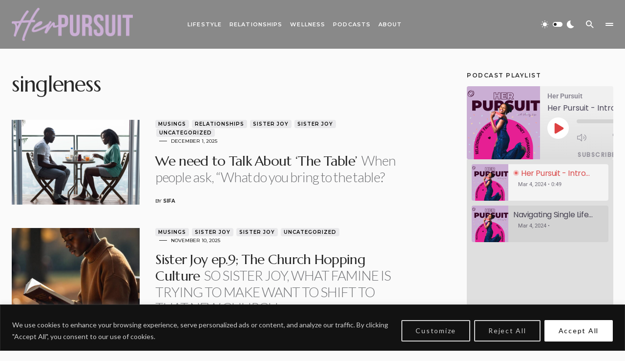

--- FILE ---
content_type: text/html
request_url: https://herpursuit.co.ke/tag/singleness/
body_size: 24628
content:
<!doctype html>
<html dir="ltr" lang="en-US" prefix="og: https://ogp.me/ns#">
<head>
<meta charset="UTF-8" />
<meta name="viewport" content="width=device-width, initial-scale=1" />
<link rel="profile" href="https://gmpg.org/xfn/11" />
<title>singleness - HER PURSUIT</title>
<!-- All in One SEO 4.9.3 - aioseo.com -->
<meta name="robots" content="max-image-preview:large" />
<meta name="google-site-verification" content="FZZRo6wuh0XWUA9VtS_K5YXjCyAvftveE-6SWgR4iws" />
<link rel="canonical" href="https://herpursuit.co.ke/tag/singleness/" />
<meta name="generator" content="All in One SEO (AIOSEO) 4.9.3" />
<script type="application/ld+json" class="aioseo-schema">
{"@context":"https:\/\/schema.org","@graph":[{"@type":"BreadcrumbList","@id":"https:\/\/herpursuit.co.ke\/tag\/singleness\/#breadcrumblist","itemListElement":[{"@type":"ListItem","@id":"https:\/\/herpursuit.co.ke#listItem","position":1,"name":"Home","item":"https:\/\/herpursuit.co.ke","nextItem":{"@type":"ListItem","@id":"https:\/\/herpursuit.co.ke\/tag\/singleness\/#listItem","name":"singleness"}},{"@type":"ListItem","@id":"https:\/\/herpursuit.co.ke\/tag\/singleness\/#listItem","position":2,"name":"singleness","previousItem":{"@type":"ListItem","@id":"https:\/\/herpursuit.co.ke#listItem","name":"Home"}}]},{"@type":"CollectionPage","@id":"https:\/\/herpursuit.co.ke\/tag\/singleness\/#collectionpage","url":"https:\/\/herpursuit.co.ke\/tag\/singleness\/","name":"singleness - HER PURSUIT","inLanguage":"en-US","isPartOf":{"@id":"https:\/\/herpursuit.co.ke\/#website"},"breadcrumb":{"@id":"https:\/\/herpursuit.co.ke\/tag\/singleness\/#breadcrumblist"}},{"@type":"Organization","@id":"https:\/\/herpursuit.co.ke\/#organization","name":"HER PURSUIT","description":"Singular In Pursuit of Christ","url":"https:\/\/herpursuit.co.ke\/","telephone":"+254110270407","logo":{"@type":"ImageObject","url":"https:\/\/herpursuit.co.ke\/wp-content\/uploads\/2022\/09\/Asset-2-1.png","@id":"https:\/\/herpursuit.co.ke\/tag\/singleness\/#organizationLogo","width":2000,"height":2000,"caption":"Singular in Pursuit of Christ"},"image":{"@id":"https:\/\/herpursuit.co.ke\/tag\/singleness\/#organizationLogo"},"sameAs":["https:\/\/facebook.com\/Her Pursuit","https:\/\/x.com\/Her Pursuit","https:\/\/instagram.com\/Her Pursuit","https:\/\/pinterest.com\/Her Pursuit","https:\/\/youtube.com\/Her Pursuit","https:\/\/linkedin.com\/in\/Her Pursuit"]},{"@type":"WebSite","@id":"https:\/\/herpursuit.co.ke\/#website","url":"https:\/\/herpursuit.co.ke\/","name":"HER PURSUIT","description":"Singular In Pursuit of Christ","inLanguage":"en-US","publisher":{"@id":"https:\/\/herpursuit.co.ke\/#organization"}}]}
</script>
<!-- All in One SEO -->
<link rel='dns-prefetch' href='//www.googletagmanager.com' />
<link rel='dns-prefetch' href='//fonts.googleapis.com' />
<link rel='dns-prefetch' href='//pagead2.googlesyndication.com' />
<link href='https://fonts.gstatic.com' crossorigin rel='preconnect' />
<link rel="alternate" type="application/rss+xml" title="HER PURSUIT &raquo; Feed" href="https://herpursuit.co.ke/feed/" />
<link rel="alternate" type="application/rss+xml" title="HER PURSUIT &raquo; Comments Feed" href="https://herpursuit.co.ke/comments/feed/" />
<link rel="alternate" type="application/rss+xml" title="HER PURSUIT &raquo; singleness Tag Feed" href="https://herpursuit.co.ke/tag/singleness/feed/" />
<link rel="preload" href="https://herpursuit.co.ke/wp-content/plugins/canvas/assets/fonts/canvas-icons.woff" as="font" type="font/woff" crossorigin>
<style id='wp-img-auto-sizes-contain-inline-css'>
img:is([sizes=auto i],[sizes^="auto," i]){contain-intrinsic-size:3000px 1500px}
/*# sourceURL=wp-img-auto-sizes-contain-inline-css */
</style>
<!-- <link rel='stylesheet' id='canvas-css' href='https://herpursuit.co.ke/wp-content/plugins/canvas/assets/css/canvas.css?ver=2.5.1' media='all' /> -->
<link rel='alternate stylesheet' id='powerkit-icons-css' href='https://herpursuit.co.ke/wp-content/plugins/powerkit/assets/fonts/powerkit-icons.woff?ver=3.0.4' as='font' type='font/wof' crossorigin />
<!-- <link rel='stylesheet' id='powerkit-css' href='https://herpursuit.co.ke/wp-content/plugins/powerkit/assets/css/powerkit.css?ver=3.0.4' media='all' /> -->
<!-- <link rel='stylesheet' id='ssp-castos-player-css' href='https://herpursuit.co.ke/wp-content/plugins/seriously-simple-podcasting/assets/css/castos-player.min.css?ver=3.14.2' media='all' /> -->
<!-- <link rel='stylesheet' id='ssp-subscribe-buttons-css' href='https://herpursuit.co.ke/wp-content/plugins/seriously-simple-podcasting/assets/css/subscribe-buttons.css?ver=3.14.2' media='all' /> -->
<!-- <link rel='stylesheet' id='hfe-widgets-style-css' href='https://herpursuit.co.ke/wp-content/plugins/header-footer-elementor/inc/widgets-css/frontend.css?ver=2.8.2' media='all' /> -->
<!-- <link rel='stylesheet' id='wp-block-library-css' href='https://herpursuit.co.ke/wp-includes/css/dist/block-library/style.min.css?ver=6.9' media='all' /> -->
<link rel="stylesheet" type="text/css" href="//herpursuit.co.ke/wp-content/cache/wpfc-minified/88gc0j8d/dgzkj.css" media="all"/>
<style id='classic-theme-styles-inline-css'>
/*! This file is auto-generated */
.wp-block-button__link{color:#fff;background-color:#32373c;border-radius:9999px;box-shadow:none;text-decoration:none;padding:calc(.667em + 2px) calc(1.333em + 2px);font-size:1.125em}.wp-block-file__button{background:#32373c;color:#fff;text-decoration:none}
/*# sourceURL=/wp-includes/css/classic-themes.min.css */
</style>
<!-- <link rel='stylesheet' id='aioseo/css/src/vue/standalone/blocks/table-of-contents/global.scss-css' href='https://herpursuit.co.ke/wp-content/plugins/all-in-one-seo-pack/dist/Lite/assets/css/table-of-contents/global.e90f6d47.css?ver=4.9.3' media='all' /> -->
<!-- <link rel='stylesheet' id='canvas-block-alert-style-css' href='https://herpursuit.co.ke/wp-content/plugins/canvas/components/basic-elements/block-alert/block.css?ver=1750145704' media='all' /> -->
<!-- <link rel='stylesheet' id='canvas-block-progress-style-css' href='https://herpursuit.co.ke/wp-content/plugins/canvas/components/basic-elements/block-progress/block.css?ver=1750145704' media='all' /> -->
<!-- <link rel='stylesheet' id='canvas-block-collapsibles-style-css' href='https://herpursuit.co.ke/wp-content/plugins/canvas/components/basic-elements/block-collapsibles/block.css?ver=1750145704' media='all' /> -->
<!-- <link rel='stylesheet' id='canvas-block-tabs-style-css' href='https://herpursuit.co.ke/wp-content/plugins/canvas/components/basic-elements/block-tabs/block.css?ver=1750145704' media='all' /> -->
<!-- <link rel='stylesheet' id='canvas-block-section-heading-style-css' href='https://herpursuit.co.ke/wp-content/plugins/canvas/components/basic-elements/block-section-heading/block.css?ver=1750145704' media='all' /> -->
<!-- <link rel='stylesheet' id='canvas-block-row-style-css' href='https://herpursuit.co.ke/wp-content/plugins/canvas/components/layout-blocks/block-row/block-row.css?ver=1750145704' media='all' /> -->
<!-- <link rel='stylesheet' id='canvas-justified-gallery-block-style-css' href='https://herpursuit.co.ke/wp-content/plugins/canvas/components/justified-gallery/block/block-justified-gallery.css?ver=1750145704' media='all' /> -->
<!-- <link rel='stylesheet' id='canvas-slider-gallery-block-style-css' href='https://herpursuit.co.ke/wp-content/plugins/canvas/components/slider-gallery/block/block-slider-gallery.css?ver=1750145704' media='all' /> -->
<!-- <link rel='stylesheet' id='canvas-block-posts-sidebar-css' href='https://herpursuit.co.ke/wp-content/plugins/canvas/components/posts/block-posts-sidebar/block-posts-sidebar.css?ver=1750145704' media='all' /> -->
<link rel="stylesheet" type="text/css" href="//herpursuit.co.ke/wp-content/cache/wpfc-minified/e2vxvsgs/dgzkj.css" media="all"/>
<style id='global-styles-inline-css'>
:root{--wp--preset--aspect-ratio--square: 1;--wp--preset--aspect-ratio--4-3: 4/3;--wp--preset--aspect-ratio--3-4: 3/4;--wp--preset--aspect-ratio--3-2: 3/2;--wp--preset--aspect-ratio--2-3: 2/3;--wp--preset--aspect-ratio--16-9: 16/9;--wp--preset--aspect-ratio--9-16: 9/16;--wp--preset--color--black: #000000;--wp--preset--color--cyan-bluish-gray: #abb8c3;--wp--preset--color--white: #FFFFFF;--wp--preset--color--pale-pink: #f78da7;--wp--preset--color--vivid-red: #cf2e2e;--wp--preset--color--luminous-vivid-orange: #ff6900;--wp--preset--color--luminous-vivid-amber: #fcb900;--wp--preset--color--light-green-cyan: #7bdcb5;--wp--preset--color--vivid-green-cyan: #00d084;--wp--preset--color--pale-cyan-blue: #8ed1fc;--wp--preset--color--vivid-cyan-blue: #0693e3;--wp--preset--color--vivid-purple: #9b51e0;--wp--preset--color--blue: #1830cc;--wp--preset--color--green: #03a988;--wp--preset--color--orange: #FFBC49;--wp--preset--color--red: #fb0d48;--wp--preset--color--secondary-bg: #f8f3ee;--wp--preset--color--accent-bg: #ddefe9;--wp--preset--color--secondary: #a3a3a3;--wp--preset--color--primary: #292929;--wp--preset--color--gray-50: #f8f9fa;--wp--preset--color--gray-100: #f8f9fb;--wp--preset--color--gray-200: #e9ecef;--wp--preset--color--gray-300: #dee2e6;--wp--preset--gradient--vivid-cyan-blue-to-vivid-purple: linear-gradient(135deg,rgb(6,147,227) 0%,rgb(155,81,224) 100%);--wp--preset--gradient--light-green-cyan-to-vivid-green-cyan: linear-gradient(135deg,rgb(122,220,180) 0%,rgb(0,208,130) 100%);--wp--preset--gradient--luminous-vivid-amber-to-luminous-vivid-orange: linear-gradient(135deg,rgb(252,185,0) 0%,rgb(255,105,0) 100%);--wp--preset--gradient--luminous-vivid-orange-to-vivid-red: linear-gradient(135deg,rgb(255,105,0) 0%,rgb(207,46,46) 100%);--wp--preset--gradient--very-light-gray-to-cyan-bluish-gray: linear-gradient(135deg,rgb(238,238,238) 0%,rgb(169,184,195) 100%);--wp--preset--gradient--cool-to-warm-spectrum: linear-gradient(135deg,rgb(74,234,220) 0%,rgb(151,120,209) 20%,rgb(207,42,186) 40%,rgb(238,44,130) 60%,rgb(251,105,98) 80%,rgb(254,248,76) 100%);--wp--preset--gradient--blush-light-purple: linear-gradient(135deg,rgb(255,206,236) 0%,rgb(152,150,240) 100%);--wp--preset--gradient--blush-bordeaux: linear-gradient(135deg,rgb(254,205,165) 0%,rgb(254,45,45) 50%,rgb(107,0,62) 100%);--wp--preset--gradient--luminous-dusk: linear-gradient(135deg,rgb(255,203,112) 0%,rgb(199,81,192) 50%,rgb(65,88,208) 100%);--wp--preset--gradient--pale-ocean: linear-gradient(135deg,rgb(255,245,203) 0%,rgb(182,227,212) 50%,rgb(51,167,181) 100%);--wp--preset--gradient--electric-grass: linear-gradient(135deg,rgb(202,248,128) 0%,rgb(113,206,126) 100%);--wp--preset--gradient--midnight: linear-gradient(135deg,rgb(2,3,129) 0%,rgb(40,116,252) 100%);--wp--preset--font-size--small: 13px;--wp--preset--font-size--medium: 20px;--wp--preset--font-size--large: 36px;--wp--preset--font-size--x-large: 42px;--wp--preset--font-size--regular: 16px;--wp--preset--font-size--huge: 48px;--wp--preset--spacing--20: 0.44rem;--wp--preset--spacing--30: 0.67rem;--wp--preset--spacing--40: 1rem;--wp--preset--spacing--50: 1.5rem;--wp--preset--spacing--60: 2.25rem;--wp--preset--spacing--70: 3.38rem;--wp--preset--spacing--80: 5.06rem;--wp--preset--shadow--natural: 6px 6px 9px rgba(0, 0, 0, 0.2);--wp--preset--shadow--deep: 12px 12px 50px rgba(0, 0, 0, 0.4);--wp--preset--shadow--sharp: 6px 6px 0px rgba(0, 0, 0, 0.2);--wp--preset--shadow--outlined: 6px 6px 0px -3px rgb(255, 255, 255), 6px 6px rgb(0, 0, 0);--wp--preset--shadow--crisp: 6px 6px 0px rgb(0, 0, 0);}:where(.is-layout-flex){gap: 0.5em;}:where(.is-layout-grid){gap: 0.5em;}body .is-layout-flex{display: flex;}.is-layout-flex{flex-wrap: wrap;align-items: center;}.is-layout-flex > :is(*, div){margin: 0;}body .is-layout-grid{display: grid;}.is-layout-grid > :is(*, div){margin: 0;}:where(.wp-block-columns.is-layout-flex){gap: 2em;}:where(.wp-block-columns.is-layout-grid){gap: 2em;}:where(.wp-block-post-template.is-layout-flex){gap: 1.25em;}:where(.wp-block-post-template.is-layout-grid){gap: 1.25em;}.has-black-color{color: var(--wp--preset--color--black) !important;}.has-cyan-bluish-gray-color{color: var(--wp--preset--color--cyan-bluish-gray) !important;}.has-white-color{color: var(--wp--preset--color--white) !important;}.has-pale-pink-color{color: var(--wp--preset--color--pale-pink) !important;}.has-vivid-red-color{color: var(--wp--preset--color--vivid-red) !important;}.has-luminous-vivid-orange-color{color: var(--wp--preset--color--luminous-vivid-orange) !important;}.has-luminous-vivid-amber-color{color: var(--wp--preset--color--luminous-vivid-amber) !important;}.has-light-green-cyan-color{color: var(--wp--preset--color--light-green-cyan) !important;}.has-vivid-green-cyan-color{color: var(--wp--preset--color--vivid-green-cyan) !important;}.has-pale-cyan-blue-color{color: var(--wp--preset--color--pale-cyan-blue) !important;}.has-vivid-cyan-blue-color{color: var(--wp--preset--color--vivid-cyan-blue) !important;}.has-vivid-purple-color{color: var(--wp--preset--color--vivid-purple) !important;}.has-black-background-color{background-color: var(--wp--preset--color--black) !important;}.has-cyan-bluish-gray-background-color{background-color: var(--wp--preset--color--cyan-bluish-gray) !important;}.has-white-background-color{background-color: var(--wp--preset--color--white) !important;}.has-pale-pink-background-color{background-color: var(--wp--preset--color--pale-pink) !important;}.has-vivid-red-background-color{background-color: var(--wp--preset--color--vivid-red) !important;}.has-luminous-vivid-orange-background-color{background-color: var(--wp--preset--color--luminous-vivid-orange) !important;}.has-luminous-vivid-amber-background-color{background-color: var(--wp--preset--color--luminous-vivid-amber) !important;}.has-light-green-cyan-background-color{background-color: var(--wp--preset--color--light-green-cyan) !important;}.has-vivid-green-cyan-background-color{background-color: var(--wp--preset--color--vivid-green-cyan) !important;}.has-pale-cyan-blue-background-color{background-color: var(--wp--preset--color--pale-cyan-blue) !important;}.has-vivid-cyan-blue-background-color{background-color: var(--wp--preset--color--vivid-cyan-blue) !important;}.has-vivid-purple-background-color{background-color: var(--wp--preset--color--vivid-purple) !important;}.has-black-border-color{border-color: var(--wp--preset--color--black) !important;}.has-cyan-bluish-gray-border-color{border-color: var(--wp--preset--color--cyan-bluish-gray) !important;}.has-white-border-color{border-color: var(--wp--preset--color--white) !important;}.has-pale-pink-border-color{border-color: var(--wp--preset--color--pale-pink) !important;}.has-vivid-red-border-color{border-color: var(--wp--preset--color--vivid-red) !important;}.has-luminous-vivid-orange-border-color{border-color: var(--wp--preset--color--luminous-vivid-orange) !important;}.has-luminous-vivid-amber-border-color{border-color: var(--wp--preset--color--luminous-vivid-amber) !important;}.has-light-green-cyan-border-color{border-color: var(--wp--preset--color--light-green-cyan) !important;}.has-vivid-green-cyan-border-color{border-color: var(--wp--preset--color--vivid-green-cyan) !important;}.has-pale-cyan-blue-border-color{border-color: var(--wp--preset--color--pale-cyan-blue) !important;}.has-vivid-cyan-blue-border-color{border-color: var(--wp--preset--color--vivid-cyan-blue) !important;}.has-vivid-purple-border-color{border-color: var(--wp--preset--color--vivid-purple) !important;}.has-vivid-cyan-blue-to-vivid-purple-gradient-background{background: var(--wp--preset--gradient--vivid-cyan-blue-to-vivid-purple) !important;}.has-light-green-cyan-to-vivid-green-cyan-gradient-background{background: var(--wp--preset--gradient--light-green-cyan-to-vivid-green-cyan) !important;}.has-luminous-vivid-amber-to-luminous-vivid-orange-gradient-background{background: var(--wp--preset--gradient--luminous-vivid-amber-to-luminous-vivid-orange) !important;}.has-luminous-vivid-orange-to-vivid-red-gradient-background{background: var(--wp--preset--gradient--luminous-vivid-orange-to-vivid-red) !important;}.has-very-light-gray-to-cyan-bluish-gray-gradient-background{background: var(--wp--preset--gradient--very-light-gray-to-cyan-bluish-gray) !important;}.has-cool-to-warm-spectrum-gradient-background{background: var(--wp--preset--gradient--cool-to-warm-spectrum) !important;}.has-blush-light-purple-gradient-background{background: var(--wp--preset--gradient--blush-light-purple) !important;}.has-blush-bordeaux-gradient-background{background: var(--wp--preset--gradient--blush-bordeaux) !important;}.has-luminous-dusk-gradient-background{background: var(--wp--preset--gradient--luminous-dusk) !important;}.has-pale-ocean-gradient-background{background: var(--wp--preset--gradient--pale-ocean) !important;}.has-electric-grass-gradient-background{background: var(--wp--preset--gradient--electric-grass) !important;}.has-midnight-gradient-background{background: var(--wp--preset--gradient--midnight) !important;}.has-small-font-size{font-size: var(--wp--preset--font-size--small) !important;}.has-medium-font-size{font-size: var(--wp--preset--font-size--medium) !important;}.has-large-font-size{font-size: var(--wp--preset--font-size--large) !important;}.has-x-large-font-size{font-size: var(--wp--preset--font-size--x-large) !important;}
:where(.wp-block-post-template.is-layout-flex){gap: 1.25em;}:where(.wp-block-post-template.is-layout-grid){gap: 1.25em;}
:where(.wp-block-term-template.is-layout-flex){gap: 1.25em;}:where(.wp-block-term-template.is-layout-grid){gap: 1.25em;}
:where(.wp-block-columns.is-layout-flex){gap: 2em;}:where(.wp-block-columns.is-layout-grid){gap: 2em;}
:root :where(.wp-block-pullquote){font-size: 1.5em;line-height: 1.6;}
/*# sourceURL=global-styles-inline-css */
</style>
<!-- <link rel='stylesheet' id='advanced-popups-css' href='https://herpursuit.co.ke/wp-content/plugins/advanced-popups/public/css/advanced-popups-public.css?ver=1.2.2' media='all' /> -->
<!-- <link rel='stylesheet' id='canvas-block-heading-style-css' href='https://herpursuit.co.ke/wp-content/plugins/canvas/components/content-formatting/block-heading/block.css?ver=1750145704' media='all' /> -->
<!-- <link rel='stylesheet' id='canvas-block-list-style-css' href='https://herpursuit.co.ke/wp-content/plugins/canvas/components/content-formatting/block-list/block.css?ver=1750145704' media='all' /> -->
<!-- <link rel='stylesheet' id='canvas-block-paragraph-style-css' href='https://herpursuit.co.ke/wp-content/plugins/canvas/components/content-formatting/block-paragraph/block.css?ver=1750145704' media='all' /> -->
<!-- <link rel='stylesheet' id='canvas-block-separator-style-css' href='https://herpursuit.co.ke/wp-content/plugins/canvas/components/content-formatting/block-separator/block.css?ver=1750145704' media='all' /> -->
<!-- <link rel='stylesheet' id='canvas-block-group-style-css' href='https://herpursuit.co.ke/wp-content/plugins/canvas/components/basic-elements/block-group/block.css?ver=1750145704' media='all' /> -->
<!-- <link rel='stylesheet' id='canvas-block-cover-style-css' href='https://herpursuit.co.ke/wp-content/plugins/canvas/components/basic-elements/block-cover/block.css?ver=1750145704' media='all' /> -->
<!-- <link rel='stylesheet' id='powerkit-author-box-css' href='https://herpursuit.co.ke/wp-content/plugins/powerkit/modules/author-box/public/css/public-powerkit-author-box.css?ver=3.0.4' media='all' /> -->
<link rel="stylesheet" type="text/css" href="//herpursuit.co.ke/wp-content/cache/wpfc-minified/2canuhwc/dgzkj.css" media="all"/>
<!-- <link rel='stylesheet' id='powerkit-basic-elements-css' href='https://herpursuit.co.ke/wp-content/plugins/powerkit/modules/basic-elements/public/css/public-powerkit-basic-elements.css?ver=3.0.4' media='screen' /> -->
<link rel="stylesheet" type="text/css" href="//herpursuit.co.ke/wp-content/cache/wpfc-minified/9lsd7em2/dgzkj.css" media="screen"/>
<!-- <link rel='stylesheet' id='powerkit-coming-soon-css' href='https://herpursuit.co.ke/wp-content/plugins/powerkit/modules/coming-soon/public/css/public-powerkit-coming-soon.css?ver=3.0.4' media='all' /> -->
<!-- <link rel='stylesheet' id='powerkit-content-formatting-css' href='https://herpursuit.co.ke/wp-content/plugins/powerkit/modules/content-formatting/public/css/public-powerkit-content-formatting.css?ver=3.0.4' media='all' /> -->
<!-- <link rel='stylesheet' id='powerkit-featured-categories-css' href='https://herpursuit.co.ke/wp-content/plugins/powerkit/modules/featured-categories/public/css/public-powerkit-featured-categories.css?ver=3.0.4' media='all' /> -->
<!-- <link rel='stylesheet' id='powerkit-inline-posts-css' href='https://herpursuit.co.ke/wp-content/plugins/powerkit/modules/inline-posts/public/css/public-powerkit-inline-posts.css?ver=3.0.4' media='all' /> -->
<!-- <link rel='stylesheet' id='powerkit-instagram-css' href='https://herpursuit.co.ke/wp-content/plugins/powerkit/modules/instagram/public/css/public-powerkit-instagram.css?ver=3.0.4' media='all' /> -->
<!-- <link rel='stylesheet' id='powerkit-lazyload-css' href='https://herpursuit.co.ke/wp-content/plugins/powerkit/modules/lazyload/public/css/public-powerkit-lazyload.css?ver=3.0.4' media='all' /> -->
<!-- <link rel='stylesheet' id='powerkit-opt-in-forms-css' href='https://herpursuit.co.ke/wp-content/plugins/powerkit/modules/opt-in-forms/public/css/public-powerkit-opt-in-forms.css?ver=3.0.4' media='all' /> -->
<!-- <link rel='stylesheet' id='powerkit-widget-posts-css' href='https://herpursuit.co.ke/wp-content/plugins/powerkit/modules/posts/public/css/public-powerkit-widget-posts.css?ver=3.0.4' media='all' /> -->
<!-- <link rel='stylesheet' id='powerkit-scroll-to-top-css' href='https://herpursuit.co.ke/wp-content/plugins/powerkit/modules/scroll-to-top/public/css/public-powerkit-scroll-to-top.css?ver=3.0.4' media='all' /> -->
<!-- <link rel='stylesheet' id='powerkit-share-buttons-css' href='https://herpursuit.co.ke/wp-content/plugins/powerkit/modules/share-buttons/public/css/public-powerkit-share-buttons.css?ver=3.0.4' media='all' /> -->
<!-- <link rel='stylesheet' id='powerkit-social-links-css' href='https://herpursuit.co.ke/wp-content/plugins/powerkit/modules/social-links/public/css/public-powerkit-social-links.css?ver=3.0.4' media='all' /> -->
<!-- <link rel='stylesheet' id='powerkit-twitter-css' href='https://herpursuit.co.ke/wp-content/plugins/powerkit/modules/twitter/public/css/public-powerkit-twitter.css?ver=3.0.4' media='all' /> -->
<!-- <link rel='stylesheet' id='powerkit-widget-about-css' href='https://herpursuit.co.ke/wp-content/plugins/powerkit/modules/widget-about/public/css/public-powerkit-widget-about.css?ver=3.0.4' media='all' /> -->
<!-- <link rel='stylesheet' id='mc4wp-form-themes-css' href='https://herpursuit.co.ke/wp-content/plugins/mailchimp-for-wp/assets/css/form-themes.css?ver=4.11.1' media='all' /> -->
<!-- <link rel='stylesheet' id='hfe-style-css' href='https://herpursuit.co.ke/wp-content/plugins/header-footer-elementor/assets/css/header-footer-elementor.css?ver=2.8.2' media='all' /> -->
<!-- <link rel='stylesheet' id='elementor-icons-css' href='https://herpursuit.co.ke/wp-content/plugins/elementor/assets/lib/eicons/css/elementor-icons.min.css?ver=5.46.0' media='all' /> -->
<!-- <link rel='stylesheet' id='elementor-frontend-css' href='https://herpursuit.co.ke/wp-content/plugins/elementor/assets/css/frontend.min.css?ver=3.34.4' media='all' /> -->
<link rel="stylesheet" type="text/css" href="//herpursuit.co.ke/wp-content/cache/wpfc-minified/e2ia2fjq/dgzkl.css" media="all"/>
<link rel='stylesheet' id='elementor-post-3733-css' href='https://herpursuit.co.ke/wp-content/uploads/elementor/css/post-3733.css?ver=1769715326' media='all' />
<!-- <link rel='stylesheet' id='csco-styles-css' href='https://herpursuit.co.ke/wp-content/themes/blueprint/style.css?ver=1.0.6' media='all' /> -->
<link rel="stylesheet" type="text/css" href="//herpursuit.co.ke/wp-content/cache/wpfc-minified/dg5e3ytp/dgzkj.css" media="all"/>
<style id='csco-styles-inline-css'>
.searchwp-live-search-no-min-chars:after { content: "Continue typing" }
/*# sourceURL=csco-styles-inline-css */
</style>
<!-- <link rel='stylesheet' id='hfe-elementor-icons-css' href='https://herpursuit.co.ke/wp-content/plugins/elementor/assets/lib/eicons/css/elementor-icons.min.css?ver=5.34.0' media='all' /> -->
<!-- <link rel='stylesheet' id='hfe-icons-list-css' href='https://herpursuit.co.ke/wp-content/plugins/elementor/assets/css/widget-icon-list.min.css?ver=3.24.3' media='all' /> -->
<!-- <link rel='stylesheet' id='hfe-social-icons-css' href='https://herpursuit.co.ke/wp-content/plugins/elementor/assets/css/widget-social-icons.min.css?ver=3.24.0' media='all' /> -->
<!-- <link rel='stylesheet' id='hfe-social-share-icons-brands-css' href='https://herpursuit.co.ke/wp-content/plugins/elementor/assets/lib/font-awesome/css/brands.css?ver=5.15.3' media='all' /> -->
<!-- <link rel='stylesheet' id='hfe-social-share-icons-fontawesome-css' href='https://herpursuit.co.ke/wp-content/plugins/elementor/assets/lib/font-awesome/css/fontawesome.css?ver=5.15.3' media='all' /> -->
<!-- <link rel='stylesheet' id='hfe-nav-menu-icons-css' href='https://herpursuit.co.ke/wp-content/plugins/elementor/assets/lib/font-awesome/css/solid.css?ver=5.15.3' media='all' /> -->
<link rel="stylesheet" type="text/css" href="//herpursuit.co.ke/wp-content/cache/wpfc-minified/31ypa4ea/dgzkj.css" media="all"/>
<link rel='stylesheet' id='f4741c58d020f76dcaa53b14a1ddf271-css' href='https://fonts.googleapis.com/css?family=Lato%3A400%2C300%2C700&#038;subset=latin%2Clatin-ext%2Ccyrillic%2Ccyrillic-ext%2Cvietnamese&#038;display=swap&#038;ver=1.0.6' media='all' />
<link rel='stylesheet' id='3b354cd4d1e615741fbe803e1b76020c-css' href='https://fonts.googleapis.com/css?family=Montserrat%3A700%2C600%2C500&#038;subset=latin%2Clatin-ext%2Ccyrillic%2Ccyrillic-ext%2Cvietnamese&#038;display=swap&#038;ver=1.0.6' media='all' />
<link rel='stylesheet' id='3d0d52e4deb6388d3afadd18a5e735d9-css' href='https://fonts.googleapis.com/css?family=Marcellus%3A400&#038;subset=latin%2Clatin-ext%2Ccyrillic%2Ccyrillic-ext%2Cvietnamese&#038;display=swap&#038;ver=1.0.6' media='all' />
<style id='csco-customizer-output-styles-inline-css'>
:root, [data-site-scheme="default"]{--cs-color-site-background:#fafafa;--cs-color-header-background:#898989;--cs-color-header-background-alpha:rgba(137,137,137,0.89);--cs-color-submenu-background:rgba(137,137,137,0.89);--cs-color-search-background:rgba(137,137,137,0.89);--cs-color-multi-column-background:rgba(137,137,137,0.89);--cs-color-fullscreen-menu-background:rgba(137,137,137,0.89);--cs-color-footer-background:#ffffff;--cs-color-footer-bottom-background:#fafafa;}:root, [data-scheme="default"]{--cs-color-overlay-background:rgba(0,0,0,0.15);--cs-color-overlay-secondary-background:rgba(0,0,0,0.35);--cs-color-link:#000000;--cs-color-link-hover:#a3a3a3;--cs-color-accent:#191919;--cs-color-secondary:#a3a3a3;--cs-palette-color-secondary:#a3a3a3;--cs-color-button:#292929;--cs-color-button-contrast:#ffffff;--cs-color-button-hover:#515151;--cs-color-button-hover-contrast:#ffffff;--cs-color-category:#e9e9eb;--cs-color-category-contrast:#000000;--cs-color-category-hover:#454558;--cs-color-category-hover-contrast:#ffffff;--cs-color-tags:#ededed;--cs-color-tags-contrast:#292929;--cs-color-tags-hover:#000000;--cs-color-tags-hover-contrast:#ffffff;--cs-color-post-meta:#292929;--cs-color-post-meta-link:#292929;--cs-color-post-meta-link-hover:#818181;--cs-color-excerpt:#717275;--cs-color-badge-primary:#484f7e;--cs-color-badge-secondary:#ededed;--cs-color-badge-success:#9db8ad;--cs-color-badge-danger:#cfa0b1;--cs-color-badge-warning:#cac6b4;--cs-color-badge-info:#5c6693;--cs-color-badge-dark:#000000;--cs-color-badge-light:#fafafa;}[data-scheme="default"] [class*="-badge"][class*="-primary"]{--cs-color-badge-dark-contrast:#ffffff;}[data-scheme="default"] [class*="-badge"][class*="-secondary"]{--cs-color-badge-light-contrast:#000000;}[data-scheme="default"] [class*="-badge"][class*="-success"]{--cs-color-badge-dark-contrast:#ffffff;}[data-scheme="default"] [class*="-badge"][class*="-danger"]{--cs-color-badge-dark-contrast:#ffffff;}[data-scheme="default"] [class*="-badge"][class*="-warning"]{--cs-color-badge-dark-contrast:#ffffff;}[data-scheme="default"] [class*="-badge"][class*="-info"]{--cs-color-badge-dark-contrast:#ffffff;}[data-scheme="default"] [class*="-badge"][class*="-dark"]{--cs-color-badge-dark-contrast:#ffffff;}[data-scheme="default"] [class*="-badge"][class*="-light"]{--cs-color-badge-light-contrast:#000000;}[data-site-scheme="dark"]{--cs-color-site-background:#1c1c1c;--cs-color-header-background:#1c1c1c;--cs-color-header-background-alpha:rgba(28,28,28,0.85);--cs-color-submenu-background:rgba(28,28,28,0.85);--cs-color-search-background:rgba(28,28,28,0.85);--cs-color-multi-column-background:rgba(28,28,28,0.85);--cs-color-fullscreen-menu-background:rgba(28,28,28,0.85);--cs-color-footer-background:#292929;--cs-color-footer-bottom-background:#1c1c1c;--cs-color-overlay-background:rgba(0,0,0,0.15);--cs-color-overlay-secondary-background:rgba(0,0,0,0.35);--cs-color-link:#ffffff;--cs-color-link-hover:rgba(255,255,255,0.75);}:root{--cs-color-submenu-background-dark:rgba(28,28,28,0.85);--cs-color-search-background-dark:rgba(28,28,28,0.85);--cs-color-multi-column-background-dark:rgba(28,28,28,0.85);--cs-layout-elements-border-radius:0px;--cs-thumbnail-border-radius:0px;--cs-button-border-radius:4px;--cnvs-tabs-border-radius:4px;--cs-input-border-radius:4px;--cs-badge-border-radius:4px;--cs-category-label-border-radius:4px;--cs-header-initial-height:100px;}[data-scheme="dark"]{--cs-color-accent:#191919;--cs-color-secondary:#bcbcbc;--cs-palette-color-secondary:#bcbcbc;--cs-color-button:#292929;--cs-color-button-contrast:#ffffff;--cs-color-button-hover:#7a7a7a;--cs-color-button-hover-contrast:#ffffff;--cs-color-category:#e9e9eb;--cs-color-category-contrast:#000000;--cs-color-category-hover:#818181;--cs-color-category-hover-contrast:#ffffff;--cs-color-post-meta:#ffffff;--cs-color-post-meta-link:#ffffff;--cs-color-post-meta-link-hover:#818181;--cs-color-excerpt:#e0e0e0;--cs-color-badge-primary:#484f7e;--cs-color-badge-secondary:#ededed;--cs-color-badge-success:#9db8ad;--cs-color-badge-danger:#cfa0b1;--cs-color-badge-warning:#cac6b4;--cs-color-badge-info:#5c6693;--cs-color-badge-dark:rgba(255,255,255,0.7);--cs-color-badge-light:rgb(238,238,238);}[data-scheme="dark"] [class*="-badge"][class*="-primary"]{--cs-color-badge-dark-contrast:#ffffff;}[data-scheme="dark"] [class*="-badge"][class*="-secondary"]{--cs-color-badge-light-contrast:#000000;}[data-scheme="dark"] [class*="-badge"][class*="-success"]{--cs-color-badge-dark-contrast:#ffffff;}[data-scheme="dark"] [class*="-badge"][class*="-danger"]{--cs-color-badge-dark-contrast:#ffffff;}[data-scheme="dark"] [class*="-badge"][class*="-warning"]{--cs-color-badge-dark-contrast:#ffffff;}[data-scheme="dark"] [class*="-badge"][class*="-info"]{--cs-color-badge-dark-contrast:#ffffff;}[data-scheme="dark"] [class*="-badge"][class*="-dark"]{--cs-color-badge-dark-contrast:#ffffff;}[data-scheme="dark"] [class*="-badge"][class*="-light"]{--cs-color-badge-light-contrast:#020202;}:root .cnvs-block-section-heading, [data-scheme="default"] .cnvs-block-section-heading, [data-scheme="dark"] [data-scheme="default"] .cnvs-block-section-heading{--cnvs-section-heading-border-color:#d5d5d5;}[data-scheme="dark"] .cnvs-block-section-heading{--cnvs-section-heading-border-color:#494949;}
/*# sourceURL=csco-customizer-output-styles-inline-css */
</style>
<!-- <link rel='stylesheet' id='elementor-gf-local-roboto-css' href='https://herpursuit.co.ke/wp-content/uploads/elementor/google-fonts/css/roboto.css?ver=1742240118' media='all' /> -->
<!-- <link rel='stylesheet' id='elementor-gf-local-robotoslab-css' href='https://herpursuit.co.ke/wp-content/uploads/elementor/google-fonts/css/robotoslab.css?ver=1742240121' media='all' /> -->
<link rel="stylesheet" type="text/css" href="//herpursuit.co.ke/wp-content/cache/wpfc-minified/f1t93ca2/dgzkj.css" media="all"/>
<script src='//herpursuit.co.ke/wp-content/cache/wpfc-minified/lzjqae8w/dgzkj.js' type="text/javascript"></script>
<!-- <script src="https://herpursuit.co.ke/wp-includes/js/jquery/jquery.min.js?ver=3.7.1" id="jquery-core-js"></script> -->
<!-- <script src="https://herpursuit.co.ke/wp-includes/js/jquery/jquery-migrate.min.js?ver=3.4.1" id="jquery-migrate-js"></script> -->
<script id="jquery-js-after">
!function($){"use strict";$(document).ready(function(){$(this).scrollTop()>100&&$(".hfe-scroll-to-top-wrap").removeClass("hfe-scroll-to-top-hide"),$(window).scroll(function(){$(this).scrollTop()<100?$(".hfe-scroll-to-top-wrap").fadeOut(300):$(".hfe-scroll-to-top-wrap").fadeIn(300)}),$(".hfe-scroll-to-top-wrap").on("click",function(){$("html, body").animate({scrollTop:0},300);return!1})})}(jQuery);
!function($){'use strict';$(document).ready(function(){var bar=$('.hfe-reading-progress-bar');if(!bar.length)return;$(window).on('scroll',function(){var s=$(window).scrollTop(),d=$(document).height()-$(window).height(),p=d? s/d*100:0;bar.css('width',p+'%')});});}(jQuery);
//# sourceURL=jquery-js-after
</script>
<script id="cookie-law-info-js-extra">
var _ckyConfig = {"_ipData":[],"_assetsURL":"https://herpursuit.co.ke/wp-content/plugins/cookie-law-info/lite/frontend/images/","_publicURL":"https://herpursuit.co.ke","_expiry":"365","_categories":[{"name":"Necessary","slug":"necessary","isNecessary":true,"ccpaDoNotSell":true,"cookies":[],"active":true,"defaultConsent":{"gdpr":true,"ccpa":true}},{"name":"Functional","slug":"functional","isNecessary":false,"ccpaDoNotSell":true,"cookies":[],"active":true,"defaultConsent":{"gdpr":false,"ccpa":false}},{"name":"Analytics","slug":"analytics","isNecessary":false,"ccpaDoNotSell":true,"cookies":[],"active":true,"defaultConsent":{"gdpr":false,"ccpa":false}},{"name":"Performance","slug":"performance","isNecessary":false,"ccpaDoNotSell":true,"cookies":[],"active":true,"defaultConsent":{"gdpr":false,"ccpa":false}},{"name":"Advertisement","slug":"advertisement","isNecessary":false,"ccpaDoNotSell":true,"cookies":[],"active":true,"defaultConsent":{"gdpr":false,"ccpa":false}}],"_activeLaw":"gdpr","_rootDomain":"","_block":"1","_showBanner":"1","_bannerConfig":{"settings":{"type":"banner","preferenceCenterType":"popup","position":"bottom","applicableLaw":"gdpr"},"behaviours":{"reloadBannerOnAccept":false,"loadAnalyticsByDefault":false,"animations":{"onLoad":"animate","onHide":"sticky"}},"config":{"revisitConsent":{"status":true,"tag":"revisit-consent","position":"bottom-left","meta":{"url":"#"},"styles":{"background-color":"#0056a7"},"elements":{"title":{"type":"text","tag":"revisit-consent-title","status":true,"styles":{"color":"#0056a7"}}}},"preferenceCenter":{"toggle":{"status":true,"tag":"detail-category-toggle","type":"toggle","states":{"active":{"styles":{"background-color":"#1863DC"}},"inactive":{"styles":{"background-color":"#D0D5D2"}}}}},"categoryPreview":{"status":false,"toggle":{"status":true,"tag":"detail-category-preview-toggle","type":"toggle","states":{"active":{"styles":{"background-color":"#1863DC"}},"inactive":{"styles":{"background-color":"#D0D5D2"}}}}},"videoPlaceholder":{"status":true,"styles":{"background-color":"#000000","border-color":"#000000","color":"#ffffff"}},"readMore":{"status":false,"tag":"readmore-button","type":"link","meta":{"noFollow":true,"newTab":true},"styles":{"color":"#1863dc","background-color":"transparent","border-color":"transparent"}},"showMore":{"status":true,"tag":"show-desc-button","type":"button","styles":{"color":"#1863DC"}},"showLess":{"status":true,"tag":"hide-desc-button","type":"button","styles":{"color":"#1863DC"}},"alwaysActive":{"status":true,"tag":"always-active","styles":{"color":"#008000"}},"manualLinks":{"status":true,"tag":"manual-links","type":"link","styles":{"color":"#1863DC"}},"auditTable":{"status":true},"optOption":{"status":true,"toggle":{"status":true,"tag":"optout-option-toggle","type":"toggle","states":{"active":{"styles":{"background-color":"#1863dc"}},"inactive":{"styles":{"background-color":"#d0d5d2"}}}}}}},"_version":"3.4.0","_logConsent":"1","_tags":[{"tag":"accept-button","styles":{"color":"#070707","background-color":"#FFFFFF","border-color":"#FFFFFF"}},{"tag":"reject-button","styles":{"color":"#d0d0d0","background-color":"transparent","border-color":"#d0d0d0"}},{"tag":"settings-button","styles":{"color":"#d0d0d0","background-color":"transparent","border-color":"#d0d0d0"}},{"tag":"readmore-button","styles":{"color":"#1863dc","background-color":"transparent","border-color":"transparent"}},{"tag":"donotsell-button","styles":{"color":"#1863dc","background-color":"transparent","border-color":"transparent"}},{"tag":"show-desc-button","styles":{"color":"#1863DC"}},{"tag":"hide-desc-button","styles":{"color":"#1863DC"}},{"tag":"cky-always-active","styles":[]},{"tag":"cky-link","styles":[]},{"tag":"accept-button","styles":{"color":"#070707","background-color":"#FFFFFF","border-color":"#FFFFFF"}},{"tag":"revisit-consent","styles":{"background-color":"#0056a7"}}],"_shortCodes":[{"key":"cky_readmore","content":"\u003Ca href=\"#\" class=\"cky-policy\" aria-label=\"Cookie Policy\" target=\"_blank\" rel=\"noopener\" data-cky-tag=\"readmore-button\"\u003ECookie Policy\u003C/a\u003E","tag":"readmore-button","status":false,"attributes":{"rel":"nofollow","target":"_blank"}},{"key":"cky_show_desc","content":"\u003Cbutton class=\"cky-show-desc-btn\" data-cky-tag=\"show-desc-button\" aria-label=\"Show more\"\u003EShow more\u003C/button\u003E","tag":"show-desc-button","status":true,"attributes":[]},{"key":"cky_hide_desc","content":"\u003Cbutton class=\"cky-show-desc-btn\" data-cky-tag=\"hide-desc-button\" aria-label=\"Show less\"\u003EShow less\u003C/button\u003E","tag":"hide-desc-button","status":true,"attributes":[]},{"key":"cky_optout_show_desc","content":"[cky_optout_show_desc]","tag":"optout-show-desc-button","status":true,"attributes":[]},{"key":"cky_optout_hide_desc","content":"[cky_optout_hide_desc]","tag":"optout-hide-desc-button","status":true,"attributes":[]},{"key":"cky_category_toggle_label","content":"[cky_{{status}}_category_label] [cky_preference_{{category_slug}}_title]","tag":"","status":true,"attributes":[]},{"key":"cky_enable_category_label","content":"Enable","tag":"","status":true,"attributes":[]},{"key":"cky_disable_category_label","content":"Disable","tag":"","status":true,"attributes":[]},{"key":"cky_video_placeholder","content":"\u003Cdiv class=\"video-placeholder-normal\" data-cky-tag=\"video-placeholder\" id=\"[UNIQUEID]\"\u003E\u003Cp class=\"video-placeholder-text-normal\" data-cky-tag=\"placeholder-title\"\u003EPlease accept cookies to access this content\u003C/p\u003E\u003C/div\u003E","tag":"","status":true,"attributes":[]},{"key":"cky_enable_optout_label","content":"Enable","tag":"","status":true,"attributes":[]},{"key":"cky_disable_optout_label","content":"Disable","tag":"","status":true,"attributes":[]},{"key":"cky_optout_toggle_label","content":"[cky_{{status}}_optout_label] [cky_optout_option_title]","tag":"","status":true,"attributes":[]},{"key":"cky_optout_option_title","content":"Do Not Sell or Share My Personal Information","tag":"","status":true,"attributes":[]},{"key":"cky_optout_close_label","content":"Close","tag":"","status":true,"attributes":[]},{"key":"cky_preference_close_label","content":"Close","tag":"","status":true,"attributes":[]}],"_rtl":"","_language":"en","_providersToBlock":[]};
var _ckyStyles = {"css":".cky-overlay{background: #000000; opacity: 0.4; position: fixed; top: 0; left: 0; width: 100%; height: 100%; z-index: 99999999;}.cky-hide{display: none;}.cky-btn-revisit-wrapper{display: flex; align-items: center; justify-content: center; background: #0056a7; width: 45px; height: 45px; border-radius: 50%; position: fixed; z-index: 999999; cursor: pointer;}.cky-revisit-bottom-left{bottom: 15px; left: 15px;}.cky-revisit-bottom-right{bottom: 15px; right: 15px;}.cky-btn-revisit-wrapper .cky-btn-revisit{display: flex; align-items: center; justify-content: center; background: none; border: none; cursor: pointer; position: relative; margin: 0; padding: 0;}.cky-btn-revisit-wrapper .cky-btn-revisit img{max-width: fit-content; margin: 0; height: 30px; width: 30px;}.cky-revisit-bottom-left:hover::before{content: attr(data-tooltip); position: absolute; background: #4e4b66; color: #ffffff; left: calc(100% + 7px); font-size: 12px; line-height: 16px; width: max-content; padding: 4px 8px; border-radius: 4px;}.cky-revisit-bottom-left:hover::after{position: absolute; content: \"\"; border: 5px solid transparent; left: calc(100% + 2px); border-left-width: 0; border-right-color: #4e4b66;}.cky-revisit-bottom-right:hover::before{content: attr(data-tooltip); position: absolute; background: #4e4b66; color: #ffffff; right: calc(100% + 7px); font-size: 12px; line-height: 16px; width: max-content; padding: 4px 8px; border-radius: 4px;}.cky-revisit-bottom-right:hover::after{position: absolute; content: \"\"; border: 5px solid transparent; right: calc(100% + 2px); border-right-width: 0; border-left-color: #4e4b66;}.cky-revisit-hide{display: none;}.cky-consent-container{position: fixed; width: 100%; box-sizing: border-box; z-index: 9999999;}.cky-consent-container .cky-consent-bar{background: #ffffff; border: 1px solid; padding: 16.5px 24px; box-shadow: 0 -1px 10px 0 #acabab4d;}.cky-banner-bottom{bottom: 0; left: 0;}.cky-banner-top{top: 0; left: 0;}.cky-custom-brand-logo-wrapper .cky-custom-brand-logo{width: 100px; height: auto; margin: 0 0 12px 0;}.cky-notice .cky-title{color: #212121; font-weight: 700; font-size: 18px; line-height: 24px; margin: 0 0 12px 0;}.cky-notice-group{display: flex; justify-content: space-between; align-items: center; font-size: 14px; line-height: 24px; font-weight: 400;}.cky-notice-des *,.cky-preference-content-wrapper *,.cky-accordion-header-des *,.cky-gpc-wrapper .cky-gpc-desc *{font-size: 14px;}.cky-notice-des{color: #212121; font-size: 14px; line-height: 24px; font-weight: 400;}.cky-notice-des img{height: 25px; width: 25px;}.cky-consent-bar .cky-notice-des p,.cky-gpc-wrapper .cky-gpc-desc p,.cky-preference-body-wrapper .cky-preference-content-wrapper p,.cky-accordion-header-wrapper .cky-accordion-header-des p,.cky-cookie-des-table li div:last-child p{color: inherit; margin-top: 0; overflow-wrap: break-word;}.cky-notice-des P:last-child,.cky-preference-content-wrapper p:last-child,.cky-cookie-des-table li div:last-child p:last-child,.cky-gpc-wrapper .cky-gpc-desc p:last-child{margin-bottom: 0;}.cky-notice-des a.cky-policy,.cky-notice-des button.cky-policy{font-size: 14px; color: #1863dc; white-space: nowrap; cursor: pointer; background: transparent; border: 1px solid; text-decoration: underline;}.cky-notice-des button.cky-policy{padding: 0;}.cky-notice-des a.cky-policy:focus-visible,.cky-notice-des button.cky-policy:focus-visible,.cky-preference-content-wrapper .cky-show-desc-btn:focus-visible,.cky-accordion-header .cky-accordion-btn:focus-visible,.cky-preference-header .cky-btn-close:focus-visible,.cky-switch input[type=\"checkbox\"]:focus-visible,.cky-footer-wrapper a:focus-visible,.cky-btn:focus-visible{outline: 2px solid #1863dc; outline-offset: 2px;}.cky-btn:focus:not(:focus-visible),.cky-accordion-header .cky-accordion-btn:focus:not(:focus-visible),.cky-preference-content-wrapper .cky-show-desc-btn:focus:not(:focus-visible),.cky-btn-revisit-wrapper .cky-btn-revisit:focus:not(:focus-visible),.cky-preference-header .cky-btn-close:focus:not(:focus-visible),.cky-consent-bar .cky-banner-btn-close:focus:not(:focus-visible){outline: 0;}button.cky-show-desc-btn:not(:hover):not(:active){color: #1863dc; background: transparent;}button.cky-accordion-btn:not(:hover):not(:active),button.cky-banner-btn-close:not(:hover):not(:active),button.cky-btn-close:not(:hover):not(:active),button.cky-btn-revisit:not(:hover):not(:active){background: transparent;}.cky-consent-bar button:hover,.cky-modal.cky-modal-open button:hover,.cky-consent-bar button:focus,.cky-modal.cky-modal-open button:focus{text-decoration: none;}.cky-notice-btn-wrapper{display: flex; justify-content: center; align-items: center; margin-left: 15px;}.cky-notice-btn-wrapper .cky-btn{text-shadow: none; box-shadow: none;}.cky-btn{font-size: 14px; font-family: inherit; line-height: 24px; padding: 8px 27px; font-weight: 500; margin: 0 8px 0 0; border-radius: 2px; white-space: nowrap; cursor: pointer; text-align: center; text-transform: none; min-height: 0;}.cky-btn:hover{opacity: 0.8;}.cky-btn-customize{color: #1863dc; background: transparent; border: 2px solid #1863dc;}.cky-btn-reject{color: #1863dc; background: transparent; border: 2px solid #1863dc;}.cky-btn-accept{background: #1863dc; color: #ffffff; border: 2px solid #1863dc;}.cky-btn:last-child{margin-right: 0;}@media (max-width: 768px){.cky-notice-group{display: block;}.cky-notice-btn-wrapper{margin-left: 0;}.cky-notice-btn-wrapper .cky-btn{flex: auto; max-width: 100%; margin-top: 10px; white-space: unset;}}@media (max-width: 576px){.cky-notice-btn-wrapper{flex-direction: column;}.cky-custom-brand-logo-wrapper, .cky-notice .cky-title, .cky-notice-des, .cky-notice-btn-wrapper{padding: 0 28px;}.cky-consent-container .cky-consent-bar{padding: 16.5px 0;}.cky-notice-des{max-height: 40vh; overflow-y: scroll;}.cky-notice-btn-wrapper .cky-btn{width: 100%; padding: 8px; margin-right: 0;}.cky-notice-btn-wrapper .cky-btn-accept{order: 1;}.cky-notice-btn-wrapper .cky-btn-reject{order: 3;}.cky-notice-btn-wrapper .cky-btn-customize{order: 2;}}@media (max-width: 425px){.cky-custom-brand-logo-wrapper, .cky-notice .cky-title, .cky-notice-des, .cky-notice-btn-wrapper{padding: 0 24px;}.cky-notice-btn-wrapper{flex-direction: column;}.cky-btn{width: 100%; margin: 10px 0 0 0;}.cky-notice-btn-wrapper .cky-btn-customize{order: 2;}.cky-notice-btn-wrapper .cky-btn-reject{order: 3;}.cky-notice-btn-wrapper .cky-btn-accept{order: 1; margin-top: 16px;}}@media (max-width: 352px){.cky-notice .cky-title{font-size: 16px;}.cky-notice-des *{font-size: 12px;}.cky-notice-des, .cky-btn{font-size: 12px;}}.cky-modal.cky-modal-open{display: flex; visibility: visible; -webkit-transform: translate(-50%, -50%); -moz-transform: translate(-50%, -50%); -ms-transform: translate(-50%, -50%); -o-transform: translate(-50%, -50%); transform: translate(-50%, -50%); top: 50%; left: 50%; transition: all 1s ease;}.cky-modal{box-shadow: 0 32px 68px rgba(0, 0, 0, 0.3); margin: 0 auto; position: fixed; max-width: 100%; background: #ffffff; top: 50%; box-sizing: border-box; border-radius: 6px; z-index: 999999999; color: #212121; -webkit-transform: translate(-50%, 100%); -moz-transform: translate(-50%, 100%); -ms-transform: translate(-50%, 100%); -o-transform: translate(-50%, 100%); transform: translate(-50%, 100%); visibility: hidden; transition: all 0s ease;}.cky-preference-center{max-height: 79vh; overflow: hidden; width: 845px; overflow: hidden; flex: 1 1 0; display: flex; flex-direction: column; border-radius: 6px;}.cky-preference-header{display: flex; align-items: center; justify-content: space-between; padding: 22px 24px; border-bottom: 1px solid;}.cky-preference-header .cky-preference-title{font-size: 18px; font-weight: 700; line-height: 24px;}.cky-preference-header .cky-btn-close{margin: 0; cursor: pointer; vertical-align: middle; padding: 0; background: none; border: none; width: auto; height: auto; min-height: 0; line-height: 0; text-shadow: none; box-shadow: none;}.cky-preference-header .cky-btn-close img{margin: 0; height: 10px; width: 10px;}.cky-preference-body-wrapper{padding: 0 24px; flex: 1; overflow: auto; box-sizing: border-box;}.cky-preference-content-wrapper,.cky-gpc-wrapper .cky-gpc-desc{font-size: 14px; line-height: 24px; font-weight: 400; padding: 12px 0;}.cky-preference-content-wrapper{border-bottom: 1px solid;}.cky-preference-content-wrapper img{height: 25px; width: 25px;}.cky-preference-content-wrapper .cky-show-desc-btn{font-size: 14px; font-family: inherit; color: #1863dc; text-decoration: none; line-height: 24px; padding: 0; margin: 0; white-space: nowrap; cursor: pointer; background: transparent; border-color: transparent; text-transform: none; min-height: 0; text-shadow: none; box-shadow: none;}.cky-accordion-wrapper{margin-bottom: 10px;}.cky-accordion{border-bottom: 1px solid;}.cky-accordion:last-child{border-bottom: none;}.cky-accordion .cky-accordion-item{display: flex; margin-top: 10px;}.cky-accordion .cky-accordion-body{display: none;}.cky-accordion.cky-accordion-active .cky-accordion-body{display: block; padding: 0 22px; margin-bottom: 16px;}.cky-accordion-header-wrapper{cursor: pointer; width: 100%;}.cky-accordion-item .cky-accordion-header{display: flex; justify-content: space-between; align-items: center;}.cky-accordion-header .cky-accordion-btn{font-size: 16px; font-family: inherit; color: #212121; line-height: 24px; background: none; border: none; font-weight: 700; padding: 0; margin: 0; cursor: pointer; text-transform: none; min-height: 0; text-shadow: none; box-shadow: none;}.cky-accordion-header .cky-always-active{color: #008000; font-weight: 600; line-height: 24px; font-size: 14px;}.cky-accordion-header-des{font-size: 14px; line-height: 24px; margin: 10px 0 16px 0;}.cky-accordion-chevron{margin-right: 22px; position: relative; cursor: pointer;}.cky-accordion-chevron-hide{display: none;}.cky-accordion .cky-accordion-chevron i::before{content: \"\"; position: absolute; border-right: 1.4px solid; border-bottom: 1.4px solid; border-color: inherit; height: 6px; width: 6px; -webkit-transform: rotate(-45deg); -moz-transform: rotate(-45deg); -ms-transform: rotate(-45deg); -o-transform: rotate(-45deg); transform: rotate(-45deg); transition: all 0.2s ease-in-out; top: 8px;}.cky-accordion.cky-accordion-active .cky-accordion-chevron i::before{-webkit-transform: rotate(45deg); -moz-transform: rotate(45deg); -ms-transform: rotate(45deg); -o-transform: rotate(45deg); transform: rotate(45deg);}.cky-audit-table{background: #f4f4f4; border-radius: 6px;}.cky-audit-table .cky-empty-cookies-text{color: inherit; font-size: 12px; line-height: 24px; margin: 0; padding: 10px;}.cky-audit-table .cky-cookie-des-table{font-size: 12px; line-height: 24px; font-weight: normal; padding: 15px 10px; border-bottom: 1px solid; border-bottom-color: inherit; margin: 0;}.cky-audit-table .cky-cookie-des-table:last-child{border-bottom: none;}.cky-audit-table .cky-cookie-des-table li{list-style-type: none; display: flex; padding: 3px 0;}.cky-audit-table .cky-cookie-des-table li:first-child{padding-top: 0;}.cky-cookie-des-table li div:first-child{width: 100px; font-weight: 600; word-break: break-word; word-wrap: break-word;}.cky-cookie-des-table li div:last-child{flex: 1; word-break: break-word; word-wrap: break-word; margin-left: 8px;}.cky-footer-shadow{display: block; width: 100%; height: 40px; background: linear-gradient(180deg, rgba(255, 255, 255, 0) 0%, #ffffff 100%); position: absolute; bottom: calc(100% - 1px);}.cky-footer-wrapper{position: relative;}.cky-prefrence-btn-wrapper{display: flex; flex-wrap: wrap; align-items: center; justify-content: center; padding: 22px 24px; border-top: 1px solid;}.cky-prefrence-btn-wrapper .cky-btn{flex: auto; max-width: 100%; text-shadow: none; box-shadow: none;}.cky-btn-preferences{color: #1863dc; background: transparent; border: 2px solid #1863dc;}.cky-preference-header,.cky-preference-body-wrapper,.cky-preference-content-wrapper,.cky-accordion-wrapper,.cky-accordion,.cky-accordion-wrapper,.cky-footer-wrapper,.cky-prefrence-btn-wrapper{border-color: inherit;}@media (max-width: 845px){.cky-modal{max-width: calc(100% - 16px);}}@media (max-width: 576px){.cky-modal{max-width: 100%;}.cky-preference-center{max-height: 100vh;}.cky-prefrence-btn-wrapper{flex-direction: column;}.cky-accordion.cky-accordion-active .cky-accordion-body{padding-right: 0;}.cky-prefrence-btn-wrapper .cky-btn{width: 100%; margin: 10px 0 0 0;}.cky-prefrence-btn-wrapper .cky-btn-reject{order: 3;}.cky-prefrence-btn-wrapper .cky-btn-accept{order: 1; margin-top: 0;}.cky-prefrence-btn-wrapper .cky-btn-preferences{order: 2;}}@media (max-width: 425px){.cky-accordion-chevron{margin-right: 15px;}.cky-notice-btn-wrapper{margin-top: 0;}.cky-accordion.cky-accordion-active .cky-accordion-body{padding: 0 15px;}}@media (max-width: 352px){.cky-preference-header .cky-preference-title{font-size: 16px;}.cky-preference-header{padding: 16px 24px;}.cky-preference-content-wrapper *, .cky-accordion-header-des *{font-size: 12px;}.cky-preference-content-wrapper, .cky-preference-content-wrapper .cky-show-more, .cky-accordion-header .cky-always-active, .cky-accordion-header-des, .cky-preference-content-wrapper .cky-show-desc-btn, .cky-notice-des a.cky-policy{font-size: 12px;}.cky-accordion-header .cky-accordion-btn{font-size: 14px;}}.cky-switch{display: flex;}.cky-switch input[type=\"checkbox\"]{position: relative; width: 44px; height: 24px; margin: 0; background: #d0d5d2; -webkit-appearance: none; border-radius: 50px; cursor: pointer; outline: 0; border: none; top: 0;}.cky-switch input[type=\"checkbox\"]:checked{background: #1863dc;}.cky-switch input[type=\"checkbox\"]:before{position: absolute; content: \"\"; height: 20px; width: 20px; left: 2px; bottom: 2px; border-radius: 50%; background-color: white; -webkit-transition: 0.4s; transition: 0.4s; margin: 0;}.cky-switch input[type=\"checkbox\"]:after{display: none;}.cky-switch input[type=\"checkbox\"]:checked:before{-webkit-transform: translateX(20px); -ms-transform: translateX(20px); transform: translateX(20px);}@media (max-width: 425px){.cky-switch input[type=\"checkbox\"]{width: 38px; height: 21px;}.cky-switch input[type=\"checkbox\"]:before{height: 17px; width: 17px;}.cky-switch input[type=\"checkbox\"]:checked:before{-webkit-transform: translateX(17px); -ms-transform: translateX(17px); transform: translateX(17px);}}.cky-consent-bar .cky-banner-btn-close{position: absolute; right: 9px; top: 5px; background: none; border: none; cursor: pointer; padding: 0; margin: 0; min-height: 0; line-height: 0; height: auto; width: auto; text-shadow: none; box-shadow: none;}.cky-consent-bar .cky-banner-btn-close img{height: 9px; width: 9px; margin: 0;}.cky-notice-btn-wrapper .cky-btn-do-not-sell{font-size: 14px; line-height: 24px; padding: 6px 0; margin: 0; font-weight: 500; background: none; border-radius: 2px; border: none; cursor: pointer; text-align: left; color: #1863dc; background: transparent; border-color: transparent; box-shadow: none; text-shadow: none;}.cky-consent-bar .cky-banner-btn-close:focus-visible,.cky-notice-btn-wrapper .cky-btn-do-not-sell:focus-visible,.cky-opt-out-btn-wrapper .cky-btn:focus-visible,.cky-opt-out-checkbox-wrapper input[type=\"checkbox\"].cky-opt-out-checkbox:focus-visible{outline: 2px solid #1863dc; outline-offset: 2px;}@media (max-width: 768px){.cky-notice-btn-wrapper{margin-left: 0; margin-top: 10px; justify-content: left;}.cky-notice-btn-wrapper .cky-btn-do-not-sell{padding: 0;}}@media (max-width: 352px){.cky-notice-btn-wrapper .cky-btn-do-not-sell, .cky-notice-des a.cky-policy{font-size: 12px;}}.cky-opt-out-wrapper{padding: 12px 0;}.cky-opt-out-wrapper .cky-opt-out-checkbox-wrapper{display: flex; align-items: center;}.cky-opt-out-checkbox-wrapper .cky-opt-out-checkbox-label{font-size: 16px; font-weight: 700; line-height: 24px; margin: 0 0 0 12px; cursor: pointer;}.cky-opt-out-checkbox-wrapper input[type=\"checkbox\"].cky-opt-out-checkbox{background-color: #ffffff; border: 1px solid black; width: 20px; height: 18.5px; margin: 0; -webkit-appearance: none; position: relative; display: flex; align-items: center; justify-content: center; border-radius: 2px; cursor: pointer;}.cky-opt-out-checkbox-wrapper input[type=\"checkbox\"].cky-opt-out-checkbox:checked{background-color: #1863dc; border: none;}.cky-opt-out-checkbox-wrapper input[type=\"checkbox\"].cky-opt-out-checkbox:checked::after{left: 6px; bottom: 4px; width: 7px; height: 13px; border: solid #ffffff; border-width: 0 3px 3px 0; border-radius: 2px; -webkit-transform: rotate(45deg); -ms-transform: rotate(45deg); transform: rotate(45deg); content: \"\"; position: absolute; box-sizing: border-box;}.cky-opt-out-checkbox-wrapper.cky-disabled .cky-opt-out-checkbox-label,.cky-opt-out-checkbox-wrapper.cky-disabled input[type=\"checkbox\"].cky-opt-out-checkbox{cursor: no-drop;}.cky-gpc-wrapper{margin: 0 0 0 32px;}.cky-footer-wrapper .cky-opt-out-btn-wrapper{display: flex; flex-wrap: wrap; align-items: center; justify-content: center; padding: 22px 24px;}.cky-opt-out-btn-wrapper .cky-btn{flex: auto; max-width: 100%; text-shadow: none; box-shadow: none;}.cky-opt-out-btn-wrapper .cky-btn-cancel{border: 1px solid #dedfe0; background: transparent; color: #858585;}.cky-opt-out-btn-wrapper .cky-btn-confirm{background: #1863dc; color: #ffffff; border: 1px solid #1863dc;}@media (max-width: 352px){.cky-opt-out-checkbox-wrapper .cky-opt-out-checkbox-label{font-size: 14px;}.cky-gpc-wrapper .cky-gpc-desc, .cky-gpc-wrapper .cky-gpc-desc *{font-size: 12px;}.cky-opt-out-checkbox-wrapper input[type=\"checkbox\"].cky-opt-out-checkbox{width: 16px; height: 16px;}.cky-opt-out-checkbox-wrapper input[type=\"checkbox\"].cky-opt-out-checkbox:checked::after{left: 5px; bottom: 4px; width: 3px; height: 9px;}.cky-gpc-wrapper{margin: 0 0 0 28px;}}.video-placeholder-youtube{background-size: 100% 100%; background-position: center; background-repeat: no-repeat; background-color: #b2b0b059; position: relative; display: flex; align-items: center; justify-content: center; max-width: 100%;}.video-placeholder-text-youtube{text-align: center; align-items: center; padding: 10px 16px; background-color: #000000cc; color: #ffffff; border: 1px solid; border-radius: 2px; cursor: pointer;}.video-placeholder-normal{background-image: url(\"/wp-content/plugins/cookie-law-info/lite/frontend/images/placeholder.svg\"); background-size: 80px; background-position: center; background-repeat: no-repeat; background-color: #b2b0b059; position: relative; display: flex; align-items: flex-end; justify-content: center; max-width: 100%;}.video-placeholder-text-normal{align-items: center; padding: 10px 16px; text-align: center; border: 1px solid; border-radius: 2px; cursor: pointer;}.cky-rtl{direction: rtl; text-align: right;}.cky-rtl .cky-banner-btn-close{left: 9px; right: auto;}.cky-rtl .cky-notice-btn-wrapper .cky-btn:last-child{margin-right: 8px;}.cky-rtl .cky-notice-btn-wrapper .cky-btn:first-child{margin-right: 0;}.cky-rtl .cky-notice-btn-wrapper{margin-left: 0; margin-right: 15px;}.cky-rtl .cky-prefrence-btn-wrapper .cky-btn{margin-right: 8px;}.cky-rtl .cky-prefrence-btn-wrapper .cky-btn:first-child{margin-right: 0;}.cky-rtl .cky-accordion .cky-accordion-chevron i::before{border: none; border-left: 1.4px solid; border-top: 1.4px solid; left: 12px;}.cky-rtl .cky-accordion.cky-accordion-active .cky-accordion-chevron i::before{-webkit-transform: rotate(-135deg); -moz-transform: rotate(-135deg); -ms-transform: rotate(-135deg); -o-transform: rotate(-135deg); transform: rotate(-135deg);}@media (max-width: 768px){.cky-rtl .cky-notice-btn-wrapper{margin-right: 0;}}@media (max-width: 576px){.cky-rtl .cky-notice-btn-wrapper .cky-btn:last-child{margin-right: 0;}.cky-rtl .cky-prefrence-btn-wrapper .cky-btn{margin-right: 0;}.cky-rtl .cky-accordion.cky-accordion-active .cky-accordion-body{padding: 0 22px 0 0;}}@media (max-width: 425px){.cky-rtl .cky-accordion.cky-accordion-active .cky-accordion-body{padding: 0 15px 0 0;}}.cky-rtl .cky-opt-out-btn-wrapper .cky-btn{margin-right: 12px;}.cky-rtl .cky-opt-out-btn-wrapper .cky-btn:first-child{margin-right: 0;}.cky-rtl .cky-opt-out-checkbox-wrapper .cky-opt-out-checkbox-label{margin: 0 12px 0 0;}"};
//# sourceURL=cookie-law-info-js-extra
</script>
<script src='//herpursuit.co.ke/wp-content/cache/wpfc-minified/ft7mmsit/dgzkj.js' type="text/javascript"></script>
<!-- <script src="https://herpursuit.co.ke/wp-content/plugins/cookie-law-info/lite/frontend/js/script.min.js?ver=3.4.0" id="cookie-law-info-js"></script> -->
<!-- <script src="https://herpursuit.co.ke/wp-content/plugins/advanced-popups/public/js/advanced-popups-public.js?ver=1.2.2" id="advanced-popups-js"></script> -->
<!-- Google tag (gtag.js) snippet added by Site Kit -->
<!-- Google Analytics snippet added by Site Kit -->
<script src="https://www.googletagmanager.com/gtag/js?id=GT-KD7LPH6" id="google_gtagjs-js" async></script>
<script id="google_gtagjs-js-after">
window.dataLayer = window.dataLayer || [];function gtag(){dataLayer.push(arguments);}
gtag("set","linker",{"domains":["herpursuit.co.ke"]});
gtag("js", new Date());
gtag("set", "developer_id.dZTNiMT", true);
gtag("config", "GT-KD7LPH6");
//# sourceURL=google_gtagjs-js-after
</script>
<link rel="https://api.w.org/" href="https://herpursuit.co.ke/wp-json/" /><link rel="alternate" title="JSON" type="application/json" href="https://herpursuit.co.ke/wp-json/wp/v2/tags/225" /><meta name="generator" content="WordPress 6.9" />
<meta name="generator" content="Seriously Simple Podcasting 3.14.2" />
<link rel="preload" href="https://herpursuit.co.ke/wp-content/plugins/advanced-popups/fonts/advanced-popups-icons.woff" as="font" type="font/woff" crossorigin>
<style type="text/css" media="all" id="canvas-blocks-dynamic-styles">
</style>
<style id="cky-style-inline">[data-cky-tag]{visibility:hidden;}</style><meta name="generator" content="Site Kit by Google 1.171.0" /><script id="mcjs">!function(c,h,i,m,p){m=c.createElement(h),p=c.getElementsByTagName(h)[0],m.async=1,m.src=i,p.parentNode.insertBefore(m,p)}(document,"script","https://chimpstatic.com/mcjs-connected/js/users/4c8804aa2c4f1fc7f476a529b/3ca4d76215d4f145d5f9b8ec1.js");</script><meta name="p:domain_verify" content="77e83107aafe213cfdbe848bd02d53b1"/>
<script id="mcjs">!function(c,h,i,m,p){m=c.createElement(h),p=c.getElementsByTagName(h)[0],m.async=1,m.src=i,p.parentNode.insertBefore(m,p)}(document,"script","https://chimpstatic.com/mcjs-connected/js/users/4c8804aa2c4f1fc7f476a529b/e238316a36966f9a9639701b9.js");</script>
<link rel="alternate" type="application/rss+xml" title="Podcast RSS feed" href="https://herpursuit.co.ke/feed/podcast" />
<style id="csco-inline-styles">
:root {
/* Base Font */
--cs-font-base-family: 'Lato', sans-serif;
--cs-font-base-size: 1rem;
--cs-font-base-weight: 400;
--cs-font-base-style: normal;
--cs-font-base-letter-spacing: normal;
--cs-font-base-line-height: 1.5;
/* Primary Font */
--cs-font-primary-family: 'Montserrat', sans-serif;
--cs-font-primary-size: 0.6875rem;
--cs-font-primary-weight: 700;
--cs-font-primary-style: normal;
--cs-font-primary-letter-spacing: 0.125em;
--cs-font-primary-text-transform: uppercase;
/* Secondary Font */
--cs-font-secondary-family: 'Lato', sans-serif;
--cs-font-secondary-size: 0.75rem;
--cs-font-secondary-weight: 400;
--cs-font-secondary-style: normal;
--cs-font-secondary-letter-spacing: normal;
--cs-font-secondary-text-transform: none;
/* Category Font */
--cs-font-category-family 'Montserrat', sans-serif;
--cs-font-category-size: 0.625rem;
--cs-font-category-weight: 600;
--cs-font-category-style: normal;
--cs-font-category-letter-spacing: 0.1em;
--cs-font-category-text-transform: uppercase;
/* Tags Font */
--cs-font-tags-family: 'Lato', sans-serif;
--cs-font-tags-size: 0.6875rem;
--cs-font-tags-weight: 400;
--cs-font-tags-style: normal;
--cs-font-tags-letter-spacing: 0.025em;
--cs-font-tags-text-transform: uppercase;
/* Post Meta Font */
--cs-font-post-meta-family: 'Montserrat', sans-serif;
--cs-font-post-meta-size: 0.625rem;
--cs-font-post-meta-weight: 500;
--cs-font-post-meta-style: normal;
--cs-font-post-meta-letter-spacing: normal;
--cs-font-post-meta-text-transform: uppercase;
/* Input Font */
--cs-font-input-family: 'Lato', sans-serif;
--cs-font-input-size: 0.875rem;
--cs-font-input-line-height: 1.625rem;
--cs-font-input-weight: 400;
--cs-font-input-style: normal;
--cs-font-input-letter-spacing: normal;
--cs-font-input-text-transform: initial;
/* Post Subbtitle */
--cs-font-post-subtitle-family: 'Lato', sans-serif;
--cs-font-post-subtitle-size: 2.25rem;
--cs-font-post-subtitle-weight: 300;
--cs-font-post-subtitle-line-height: 1.15;
--cs-font-post-subtitle-letter-spacing: normal;
/* Post Content */
--cs-font-post-content-family: 'Lato', sans-serif;
--cs-font-post-content-size: 1rem;
--cs-font-post-content-letter-spacing: normal;
/* Summary */
--cs-font-entry-summary-family: 'Lato', sans-serif;
--cs-font-entry-summary-size: 1.25rem;
--cs-font-entry-summary-letter-spacing: normal;
/* Entry Excerpt */
--cs-font-entry-excerpt-family: 'Lato', sans-serif;
--cs-font-entry-excerpt-size: 1rem;
--cs-font-entry-excerpt-line-height: 1.5;
--cs-font-entry-excerpt-wight: 400;
--cs-font-entry-excerpt-letter-spacing: normal;
/* Logos --------------- */
/* Main Logo */
--cs-font-main-logo-family: 'Marcellus', sans-serif;
--cs-font-main-logo-size: 1.75rem;
--cs-font-main-logo-weight: 400;
--cs-font-main-logo-style: normal;
--cs-font-main-logo-letter-spacing: -0.05em;
--cs-font-main-logo-text-transform: initial;
/* Footer Logo */
--cs-font-footer-logo-family: 'Marcellus', sans-serif;
--cs-font-footer-logo-size: 1.5rem;
--cs-font-footer-logo-weight: 400;
--cs-font-footer-logo-style: normal;
--cs-font-footer-logo-letter-spacing: -0.05em;
--cs-font-footer-logo-text-transform: initial;
/* Headings --------------- */
/* Headings */
--cs-font-headings-family: 'Marcellus', sans-serif;
--cs-font-headings-weight: 400;
--cs-font-headings-style: normal;
--cs-font-headings-line-height: 1.15;
--cs-font-headings-letter-spacing: -0.025em;
--cs-font-headings-text-transform: initial;
/* Headings Excerpt */
--cs-font-headings-excerpt-family: 'Lato', sans-serif;
--cs-font-headings-excerpt-weight: 300;
--cs-font-headings-excerpt-style: normal;
--cs-font-headings-excerpt-line-height: 1.15;
--cs-font-headings-excerpt-letter-spacing: -0.0375em;
--cs-font-headings-excerpt-text-transform: initial;
/* Section Headings */
--cs-font-section-headings-family: 'Montserrat', sans-serif;
--cs-font-section-headings-size: 0.75rem;
--cs-font-section-headings-weight: 600;
--cs-font-section-headings-style: normal;
--cs-font-section-headings-letter-spacing: 0.125em;
--cs-font-section-headings-text-transform: uppercase;
/* Primary Menu Font --------------- */
/* Used for main top level menu elements. */
--cs-font-primary-menu-family: 'Montserrat', sans-serif;
--cs-font-primary-menu-size: 0.6875rem;
--cs-font-primary-menu-weight: 600;
--cs-font-primary-menu-style: normal;
--cs-font-primary-menu-letter-spacing: 0.1em;
--cs-font-primary-menu-text-transform: uppercase;
/* Primary Submenu Font */
/* Used for submenu elements. */
--cs-font-primary-submenu-family: 'Lato', sans-serif;
--cs-font-primary-submenu-size: 0.75rem;
--cs-font-primary-submenu-weight: 400;
--cs-font-primary-submenu-style: normal;
--cs-font-primary-submenu-letter-spacing: normal;
--cs-font-primary-submenu-text-transform: initial;
/* Featured Menu Font */
/* Used for main top level featured-menu elements. */
--cs-font-featured-menu-family: 'Montserrat', sans-serif;
--cs-font-featured-menu-size: 0.625rem;
--cs-font-featured-menu-weight: 700;
--cs-font-featured-menu-style: normal;
--cs-font-featured-menu-letter-spacing: 0.1em;
--cs-font-featured-menu-text-transform: uppercase;
/* Featured Submenu Font */
/* Used for featured-submenu elements. */
--cs-font-featured-submenu-family: 'Lato', sans-serif;
--cs-font-featured-submenu-size: 0.75rem;
--cs-font-featured-submenu-weight: 400;
--cs-font-featured-submenu-style: normal;
--cs-font-featured-submenu-letter-spacing: normal;
--cs-font-featured-submenu-text-transform: initial;
/* Fullscreen Menu Font */
/* Used for main top level fullscreen-menu elements. */
--cs-font-fullscreen-menu-family: 'Marcellus', sans-serif;
--cs-font-fullscreen-menu-size: 2.5rem;
--cs-font-fullscreen-menu-weight: 400;
--cs-font-fullscreen-menu-line-height: 1;
--cs-font-fullscreen-menu-style: normal;
--cs-font-fullscreen-menu-letter-spacing: -0.025em;
--cs-font-fullscreen-menu-text-transform: initial;
/* Fullscreen Submenu Font */
/* Used for fullscreen-submenu elements. */
--cs-font-fullscreen-submenu-family: 'Lato', sans-serif;
--cs-font-fullscreen-submenu-size: 1rem;
--cs-font-fullscreen-submenu-weight: 400;
--cs-font-fullscreen-submenu-line-height: 1;
--cs-font-fullscreen-submenu-style: normal;
--cs-font-fullscreen-submenu-letter-spacing: normal;
--cs-font-fullscreen-submenu-text-transform: initial;
/* Footer Menu Heading Font
/* Used for main top level footer elements. */
--cs-font-footer-menu-family: 'Marcellus', sans-serif;
--cs-font-footer-menu-size: 1.25rem;
--cs-font-footer-menu-weight: 400;
--cs-font-footer-menu-line-height: 1;
--cs-font-footer-menu-style: normal;
--cs-font-footer-menu-letter-spacing: -0.025em;
--cs-font-footer-menu-text-transform: initial;
/* Footer Submenu Font */
/* Used footer-submenu elements. */
--cs-font-footer-submenu-family: 'Montserrat', sans-serif;
--cs-font-footer-submenu-size: 0.6875rem;
--cs-font-footer-submenu-weight: 600;
--cs-font-footer-submenu-line-height: 1.5;
--cs-font-footer-submenu-style: normal;
--cs-font-footer-submenu-letter-spacing: 0.1em;
--cs-font-footer-submenu-text-transform: uppercase;
/* Footer Bottom Menu Font */
/* Used footer-bottom-submenu elements. */
--cs-font-footer-bottom-submenu-family: 'Montserrat', sans-serif;
--cs-font-footer-bottom-submenu-size: 0.625rem;
--cs-font-footer-bottom-submenu-weight: 600;
--cs-font-footer-bottom-submenu-line-height: 1;
--cs-font-footer-bottom-submenu-style: normal;
--cs-font-footer-bottom-submenu-letter-spacing: 0.125em;
--cs-font-footer-bottom-submenu-text-transform: uppercase;
/* Category Letter Font */
--cs-font-category-letter-family: 'Lato', sans-serif;
--cs-font-category-letter-size: 4rem;
--cs-font-category-letter-weight: 700;
--cs-font-category-letter-style: normal;
/* Category label */
--cs-font-category-label-family: 'Marcellus', sans-serif;
--cs-font-category-label-size: 1.125rem;
--cs-font-category-label-weight: 400;
--cs-font-category-label-style: normal;
--cs-font-category-label-line-height: 1.15;
--cs-font-category-label-letter-spacing: -0.0125em;
--cs-font-category-label-text-transform: initial;
/* Custom-label Font */
/* Used for custom-label. */
--cs-font-custom-label-family: 'Montserrat', sans-serif;
--cs-font-custom-label-size: 0.75rem;
--cs-font-custom-label-weight: 500;
--cs-font-custom-label-style: normal;
--cs-font-custom-label-letter-spacing: normal;
--cs-font-custom-label-text-transform: uppercase;
/* Label */
--cs-font-label-family: 'Montserrat', sans-serif;
--cs-font-label-size: 0.75rem;
--cs-font-label-weight: 700;
--cs-font-label-style: normal;
--cs-font-label-letter-spacing: -0.025em;
--cs-font-label-text-transform: uppercase;
/* Header instagram */
/* Used for Header instagrams. */
--cs-font-header-instagram-family: 'Montserrat', sans-serif;
--cs-font-header-instagram-size: 2rem;
--cs-font-header-instagram-weight: 400;
--cs-font-header-instagram-style: normal;
--cs-font-header-instagram-letter-spacing: normal;
--cs-font-header-instagram-text-transform: none;
/* Used badge*/
--cs-font-badge-family: 'Montserrat', sans-serif;
--cs-font-badge-size: 0.625rem;
--cs-font-badge-weight: 500;
--cs-font-badge-style: normal;
--cs-font-badge-letter-spacing: 0.125em;
--cs-font-badge-text-transform: uppercase;;
}
</style>
<!-- Google AdSense meta tags added by Site Kit -->
<meta name="google-adsense-platform-account" content="ca-host-pub-2644536267352236">
<meta name="google-adsense-platform-domain" content="sitekit.withgoogle.com">
<!-- End Google AdSense meta tags added by Site Kit -->
<meta name="generator" content="Elementor 3.34.4; features: additional_custom_breakpoints; settings: css_print_method-external, google_font-enabled, font_display-block">
<style>
.e-con.e-parent:nth-of-type(n+4):not(.e-lazyloaded):not(.e-no-lazyload),
.e-con.e-parent:nth-of-type(n+4):not(.e-lazyloaded):not(.e-no-lazyload) * {
background-image: none !important;
}
@media screen and (max-height: 1024px) {
.e-con.e-parent:nth-of-type(n+3):not(.e-lazyloaded):not(.e-no-lazyload),
.e-con.e-parent:nth-of-type(n+3):not(.e-lazyloaded):not(.e-no-lazyload) * {
background-image: none !important;
}
}
@media screen and (max-height: 640px) {
.e-con.e-parent:nth-of-type(n+2):not(.e-lazyloaded):not(.e-no-lazyload),
.e-con.e-parent:nth-of-type(n+2):not(.e-lazyloaded):not(.e-no-lazyload) * {
background-image: none !important;
}
}
</style>
<!-- Google AdSense snippet added by Site Kit -->
<script async src="https://pagead2.googlesyndication.com/pagead/js/adsbygoogle.js?client=ca-pub-1260188737052095&amp;host=ca-host-pub-2644536267352236" crossorigin="anonymous"></script>
<!-- End Google AdSense snippet added by Site Kit -->
<link rel="icon" href="https://herpursuit.co.ke/wp-content/uploads/2023/03/cropped-FAVICON-32x32.png" sizes="32x32" />
<link rel="icon" href="https://herpursuit.co.ke/wp-content/uploads/2023/03/cropped-FAVICON-192x192.png" sizes="192x192" />
<link rel="apple-touch-icon" href="https://herpursuit.co.ke/wp-content/uploads/2023/03/cropped-FAVICON-180x180.png" />
<meta name="msapplication-TileImage" content="https://herpursuit.co.ke/wp-content/uploads/2023/03/cropped-FAVICON-270x270.png" />
</head>
<body class="archive tag tag-singleness tag-225 wp-custom-logo wp-embed-responsive wp-theme-blueprint ehf-template-blueprint ehf-stylesheet-blueprint cs-page-layout-right cs-navbar-sticky-enabled cs-sticky-sidebar-enabled cs-stick-last elementor-default elementor-kit-3733" data-scheme='default' data-site-scheme='default'>
<div class="cs-site-overlay"></div>
<div class="cs-offcanvas">
<div class="cs-offcanvas__header" data-scheme="dark">
<nav class="cs-offcanvas__nav">
<div class="cs-logo">
<a class="cs-header__logo cs-logo-default " href="https://herpursuit.co.ke/">
<img src="https://herpursuit.co.ke/wp-content/uploads/2023/03/Main-logo-Purple1000.png"  alt="HER PURSUIT" >			</a>
<a class="cs-header__logo cs-logo-dark " href="https://herpursuit.co.ke/">
<img src="https://herpursuit.co.ke/wp-content/uploads/2023/03/Main-Logo-Lilac1000.png"  alt="HER PURSUIT" >						</a>
</div>
<span class="cs-offcanvas__toggle" role="button"><i class="cs-icon cs-icon-x"></i></span>
</nav>
</div>
<aside class="cs-offcanvas__sidebar">
<div class="cs-offcanvas__inner cs-offcanvas__area cs-widget-area">
<div class="widget widget_nav_menu cs-d-xl-none"><div class="menu-categories-container"><ul id="menu-categories" class="menu"><li id="menu-item-4461" class="menu-item menu-item-type-post_type menu-item-object-page menu-item-4461"><a href="https://herpursuit.co.ke/homepage/about/">About</a></li>
<li id="menu-item-4409" class="menu-item menu-item-type-taxonomy menu-item-object-category menu-item-4409"><a href="https://herpursuit.co.ke/category/lifestyle/">Lifestyle</a></li>
<li id="menu-item-4411" class="menu-item menu-item-type-taxonomy menu-item-object-category menu-item-4411"><a href="https://herpursuit.co.ke/category/health-and-wellness/">Wellness</a></li>
<li id="menu-item-4410" class="menu-item menu-item-type-taxonomy menu-item-object-category menu-item-4410"><a href="https://herpursuit.co.ke/category/relationships/">Relationships</a></li>
<li id="menu-item-4965" class="menu-item menu-item-type-taxonomy menu-item-object-series menu-item-4965"><a href="https://herpursuit.co.ke/series/her-pursuit/">Listen to Our Podcast</a></li>
</ul></div></div>
<div class="widget powerkit_social_links_widget-2 powerkit_social_links_widget">
<div class="widget-body">
<h5 class="cs-section-heading cnvs-block-section-heading is-style-cnvs-block-section-heading-default halignleft  "><span class="cnvs-section-title"><span>Social Links</span></span></h5>	<div class="pk-social-links-wrap  pk-social-links-template-columns pk-social-links-template-col-5 pk-social-links-align-default pk-social-links-scheme-light pk-social-links-titles-disabled pk-social-links-counts-disabled pk-social-links-labels-disabled">
<div class="pk-social-links-items">
<div class="pk-social-links-item pk-social-links-facebook  pk-social-links-no-count" data-id="facebook">
<a href="https://facebook.com/herpursuit.co.ke" class="pk-social-links-link" target="_blank" rel="nofollow noopener" aria-label="Facebook">
<i class="pk-social-links-icon pk-icon pk-icon-facebook"></i>
</a>
</div>
<div class="pk-social-links-item pk-social-links-instagram  pk-social-links-no-count" data-id="instagram">
<a href="https://www.instagram.com/_herpursuit" class="pk-social-links-link" target="_blank" rel="nofollow noopener" aria-label="Instagram">
<i class="pk-social-links-icon pk-icon pk-icon-instagram"></i>
</a>
</div>
<div class="pk-social-links-item pk-social-links-youtube  pk-social-links-no-count" data-id="youtube">
<a href="https://www.youtube.com/channel/@herpursuit8564" class="pk-social-links-link" target="_blank" rel="nofollow noopener" aria-label="YouTube">
<i class="pk-social-links-icon pk-icon pk-icon-youtube"></i>
</a>
</div>
<div class="pk-social-links-item pk-social-links-whatsapp  pk-social-links-no-count" data-id="whatsapp">
<a href="tel:" class="pk-social-links-link" target="_blank" rel="nofollow noopener" aria-label="WhatsApp">
<i class="pk-social-links-icon pk-icon pk-icon-whatsapp"></i>
</a>
</div>
<div class="pk-social-links-item pk-social-links-mail  pk-social-links-no-count" data-id="mail">
<a href="mailto:" class="pk-social-links-link" target="_blank" rel="nofollow noopener" aria-label="Mail">
<i class="pk-social-links-icon pk-icon pk-icon-mail"></i>
</a>
</div>
</div>
</div>
</div>
</div>			</div>
</aside>
</div>
<div class="cs-fullscreen-menu" data-scheme="dark">
<div class="cs-fullscreen-menu__inner">
<div class="cs-container">
<div class="cs-fullscreen-menu__row">
<div class="cs-fullscreen-menu__col">
<div class="cs-fullscreen-menu__widgets cs-widget-area">
<div class="widget block-5 widget_block"><div class="cnvs-block-social-links cnvs-block-social-links-1679009455581" >	<div class="pk-social-links-wrap  pk-social-links-template-inline pk-social-links-align-right pk-social-links-scheme-gutenberg-block pk-social-links-titles-disabled pk-social-links-counts-disabled pk-social-links-labels-disabled">
<div class="pk-social-links-items">
<div class="pk-social-links-item pk-social-links-facebook  pk-social-links-no-count" data-id="facebook">
<a href="https://facebook.com/herpursuit.co.ke" class="pk-social-links-link" target="_blank" rel="nofollow noopener" aria-label="Facebook">
<i class="pk-social-links-icon pk-icon pk-icon-facebook"></i>
</a>
</div>
<div class="pk-social-links-item pk-social-links-instagram  pk-social-links-no-count" data-id="instagram">
<a href="https://www.instagram.com/_herpursuit" class="pk-social-links-link" target="_blank" rel="nofollow noopener" aria-label="Instagram">
<i class="pk-social-links-icon pk-icon pk-icon-instagram"></i>
</a>
</div>
<div class="pk-social-links-item pk-social-links-youtube  pk-social-links-no-count" data-id="youtube">
<a href="https://www.youtube.com/channel/@herpursuit8564" class="pk-social-links-link" target="_blank" rel="nofollow noopener" aria-label="YouTube">
<i class="pk-social-links-icon pk-icon pk-icon-youtube"></i>
</a>
</div>
<div class="pk-social-links-item pk-social-links-whatsapp  pk-social-links-no-count" data-id="whatsapp">
<a href="tel:" class="pk-social-links-link" target="_blank" rel="nofollow noopener" aria-label="WhatsApp">
<i class="pk-social-links-icon pk-icon pk-icon-whatsapp"></i>
</a>
</div>
<div class="pk-social-links-item pk-social-links-mail  pk-social-links-no-count" data-id="mail">
<a href="mailto:" class="pk-social-links-link" target="_blank" rel="nofollow noopener" aria-label="Mail">
<i class="pk-social-links-icon pk-icon pk-icon-mail"></i>
</a>
</div>
<div class="pk-social-links-item pk-social-links-tiktok  pk-social-links-no-count" data-id="tiktok">
<a href="https://www.tiktok.com/@_herpursuit?_t=8afqLhvcLMT&#038;_r=1" class="pk-social-links-link" target="_blank" rel="nofollow noopener" aria-label="TikTok">
<i class="pk-social-links-icon pk-icon pk-icon-tiktok"></i>
</a>
</div>
</div>
</div>
</div></div><div class="widget text-2 widget_text">			<div class="textwidget"><p class="h1"><img decoding="async" class="alignnone size-medium wp-image-3834" src="https://herpursuit.co.ke/wp-content/uploads/2023/03/Main-Logo-Lilac500-300x82.png" alt="" width="300" height="82" srcset="https://herpursuit.co.ke/wp-content/uploads/2023/03/Main-Logo-Lilac500-300x82.png 300w, https://herpursuit.co.ke/wp-content/uploads/2023/03/Main-Logo-Lilac500-370x101.png 370w, https://herpursuit.co.ke/wp-content/uploads/2023/03/Main-Logo-Lilac500.png 500w" sizes="(max-width: 300px) 100vw, 300px" /></p>
<p>Her Pursuit is a christian blog set to walk with the twenty first century young woman so that, even as she endeavours to pursue life’s best she may not lose touch with her ultimate pursuit who is Christ, Her Groom. for she is first His before she is anybody else’s.<strong> </strong></p>
<p class="h4">She’s BETROTHED.</p>
</div>
</div>		</div>
</div>
</div>
<div class="cs-header__multi-column-posts-wrapper">
<h5 class="cs-section-heading cnvs-block-section-heading is-style-cnvs-block-section-heading-default halignleft  "><span class="cnvs-section-title"><span>Weekly Must-Reads</span></span><a href="" class="cs-section-link">View All</a></h5>
<div class="cs-header__multi-column-posts">
<article class="post-5104 post type-post status-publish format-standard has-post-thumbnail category-musings category-relationships category-sister-joy category-sister-joy-musings category-uncategorized tag-christian tag-faith tag-her-pursuit tag-singleness tag-sister-joy tag-woman cs-entry cs-video-wrap">
<div class="cs-entry__outer">
<div class="cs-entry__inner cs-entry__content">
<div class="cs-entry__post-meta" ><div class="cs-meta-category"><ul class="post-categories">
<li><a href="https://herpursuit.co.ke/category/musings/" rel="category tag">Musings</a></li>
<li><a href="https://herpursuit.co.ke/category/relationships/" rel="category tag">Relationships</a></li>
<li><a href="https://herpursuit.co.ke/category/sister-joy/" rel="category tag">Sister Joy</a></li>
<li><a href="https://herpursuit.co.ke/category/musings/sister-joy-musings/" rel="category tag">Sister Joy</a></li>
<li><a href="https://herpursuit.co.ke/category/uncategorized/" rel="category tag">Uncategorized</a></li></ul></div></div>
<a href="https://herpursuit.co.ke/we-need-to-talk-about-the-table/" class="cs-entry__title-wrapper">
<span class="cs-entry__title-effect">
<h2 class="cs-entry__title">We need to Talk About ‘The Table’</h2>																							<p class="cs-entry__excerpt">When people ask, “What do you bring to the table?</p>
</span>
</a>
<div class="cs-entry__post-meta" ><div class="cs-meta-reading-time"><span class="cs-meta-icon"><i class="cs-icon cs-icon-clock"></i></span>3 minute read</div></div>
</div>
</div>
</article>
<article class="post-5098 post type-post status-publish format-standard has-post-thumbnail category-health-and-wellness category-musings category-sister-joy-musings category-sister-joy category-uncategorized tag-relationships cs-entry cs-video-wrap">
<div class="cs-entry__outer">
<div class="cs-entry__inner cs-entry__content">
<div class="cs-entry__post-meta" ><div class="cs-meta-category"><ul class="post-categories">
<li><a href="https://herpursuit.co.ke/category/health-and-wellness/" rel="category tag">Health and Wellness</a></li>
<li><a href="https://herpursuit.co.ke/category/musings/" rel="category tag">Musings</a></li>
<li><a href="https://herpursuit.co.ke/category/musings/sister-joy-musings/" rel="category tag">Sister Joy</a></li>
<li><a href="https://herpursuit.co.ke/category/sister-joy/" rel="category tag">Sister Joy</a></li>
<li><a href="https://herpursuit.co.ke/category/uncategorized/" rel="category tag">Uncategorized</a></li></ul></div></div>
<a href="https://herpursuit.co.ke/sister-joy-lets-talk-about-gbv/" class="cs-entry__title-wrapper">
<span class="cs-entry__title-effect">
<h2 class="cs-entry__title">Sister Joy: Let&#8217;s Talk About GBV</h2>																							<p class="cs-entry__excerpt">Let’s normalize saying this loudly:
“You made me do it” is NOT an apology</p>
</span>
</a>
<div class="cs-entry__post-meta" ><div class="cs-meta-reading-time"><span class="cs-meta-icon"><i class="cs-icon cs-icon-clock"></i></span>3 minute read</div></div>
</div>
</div>
</article>
<article class="post-5095 post type-post status-publish format-standard has-post-thumbnail category-musings category-sister-joy category-sister-joy-musings category-uncategorized tag-church tag-faith tag-her-pursuit tag-personal-growth tag-relationships tag-singleness tag-woman cs-entry cs-video-wrap">
<div class="cs-entry__outer">
<div class="cs-entry__inner cs-entry__content">
<div class="cs-entry__post-meta" ><div class="cs-meta-category"><ul class="post-categories">
<li><a href="https://herpursuit.co.ke/category/musings/" rel="category tag">Musings</a></li>
<li><a href="https://herpursuit.co.ke/category/sister-joy/" rel="category tag">Sister Joy</a></li>
<li><a href="https://herpursuit.co.ke/category/musings/sister-joy-musings/" rel="category tag">Sister Joy</a></li>
<li><a href="https://herpursuit.co.ke/category/uncategorized/" rel="category tag">Uncategorized</a></li></ul></div></div>
<a href="https://herpursuit.co.ke/sister-joy-ep-9-the-church-hopping-culture/" class="cs-entry__title-wrapper">
<span class="cs-entry__title-effect">
<h2 class="cs-entry__title">Sister Joy ep.9; The Church Hopping Culture</h2>																							<p class="cs-entry__excerpt">SO SISTER JOY, WHAT FAMINE IS TRYING TO MAKE WANT TO SHIFT TO THAT NEW CHURCH</p>
</span>
</a>
<div class="cs-entry__post-meta" ><div class="cs-meta-reading-time"><span class="cs-meta-icon"><i class="cs-icon cs-icon-clock"></i></span>4 minute read</div></div>
</div>
</div>
</article>
<article class="post-5079 post type-post status-publish format-standard has-post-thumbnail category-health-and-wellness category-musings category-relationships category-uncategorized tag-christian tag-faith tag-femicide tag-gbv tag-her-pursuit tag-marriage tag-osinachi tag-relationships tag-woman cs-entry cs-video-wrap">
<div class="cs-entry__outer">
<div class="cs-entry__inner cs-entry__content">
<div class="cs-entry__post-meta" ><div class="cs-meta-category"><ul class="post-categories">
<li><a href="https://herpursuit.co.ke/category/health-and-wellness/" rel="category tag">Health and Wellness</a></li>
<li><a href="https://herpursuit.co.ke/category/musings/" rel="category tag">Musings</a></li>
<li><a href="https://herpursuit.co.ke/category/relationships/" rel="category tag">Relationships</a></li>
<li><a href="https://herpursuit.co.ke/category/uncategorized/" rel="category tag">Uncategorized</a></li></ul></div></div>
<a href="https://herpursuit.co.ke/tribute-to-the-great-minister-osinachi/" class="cs-entry__title-wrapper">
<span class="cs-entry__title-effect">
<h2 class="cs-entry__title">Tribute to the Great Minister Osinachi</h2>																							<p class="cs-entry__excerpt">Minister Osinachi didn’t just sing—she interceded</p>
</span>
</a>
<div class="cs-entry__post-meta" ><div class="cs-meta-reading-time"><span class="cs-meta-icon"><i class="cs-icon cs-icon-clock"></i></span>2 minute read</div></div>
</div>
</div>
</article>
</div>
</div>
</div>
</div>
</div>
<div id="page" class="cs-site">
<div class="cs-site-inner">
<div class="cs-header-before"></div>
<header class="cs-header cs-header-one" data-scheme="dark">
<div class="cs-container">
<div class="cs-header__inner cs-header__inner-desktop" >
<div class="cs-header__col cs-col-left">
<div class="cs-logo">
<a class="cs-header__logo cs-logo-default " href="https://herpursuit.co.ke/">
<img src="https://herpursuit.co.ke/wp-content/uploads/2023/03/Main-logo-Purple1000.png"  alt="HER PURSUIT" >			</a>
<a class="cs-header__logo cs-logo-dark " href="https://herpursuit.co.ke/">
<img src="https://herpursuit.co.ke/wp-content/uploads/2023/03/Main-Logo-Lilac1000.png"  alt="HER PURSUIT" >						</a>
</div>
<nav class="cs-header__nav"><ul id="menu-main-menu" class="cs-header__nav-inner"><li id="menu-item-4892" class="menu-item menu-item-type-taxonomy menu-item-object-category menu-item-4892"><a href="https://herpursuit.co.ke/category/lifestyle/"><span>Lifestyle</span></a></li>
<li id="menu-item-4891" class="menu-item menu-item-type-taxonomy menu-item-object-category menu-item-4891"><a href="https://herpursuit.co.ke/category/relationships/"><span>Relationships</span></a></li>
<li id="menu-item-4893" class="menu-item menu-item-type-taxonomy menu-item-object-category menu-item-4893"><a href="https://herpursuit.co.ke/category/health-and-wellness/"><span>Wellness</span></a></li>
<li id="menu-item-4962" class="menu-item menu-item-type-taxonomy menu-item-object-series menu-item-4962"><a href="https://herpursuit.co.ke/series/her-pursuit/"><span>Podcasts</span></a></li>
<li id="menu-item-4948" class="menu-item menu-item-type-post_type menu-item-object-page menu-item-4948"><a href="https://herpursuit.co.ke/homepage/about/"><span>About</span></a></li>
</ul></nav>			</div>
<div class="cs-header__col cs-col-right">
<div class="cs-navbar-social-links">
<div class="pk-social-links-wrap  pk-social-links-template-nav pk-social-links-align-default pk-social-links-scheme-light pk-social-links-titles-disabled pk-social-links-counts-disabled pk-social-links-labels-disabled">
<div class="pk-social-links-items">
<div class="pk-social-links-item pk-social-links-facebook  pk-social-links-no-count" data-id="facebook">
<a href="https://facebook.com/herpursuit.co.ke" class="pk-social-links-link" target="_blank" rel="nofollow noopener" aria-label="Facebook">
<i class="pk-social-links-icon pk-icon pk-icon-facebook"></i>
</a>
</div>
<div class="pk-social-links-item pk-social-links-instagram  pk-social-links-no-count" data-id="instagram">
<a href="https://www.instagram.com/_herpursuit" class="pk-social-links-link" target="_blank" rel="nofollow noopener" aria-label="Instagram">
<i class="pk-social-links-icon pk-icon pk-icon-instagram"></i>
</a>
</div>
<div class="pk-social-links-item pk-social-links-youtube  pk-social-links-no-count" data-id="youtube">
<a href="https://www.youtube.com/channel/@herpursuit8564" class="pk-social-links-link" target="_blank" rel="nofollow noopener" aria-label="YouTube">
<i class="pk-social-links-icon pk-icon pk-icon-youtube"></i>
</a>
</div>
<div class="pk-social-links-item pk-social-links-whatsapp  pk-social-links-no-count" data-id="whatsapp">
<a href="tel:" class="pk-social-links-link" target="_blank" rel="nofollow noopener" aria-label="WhatsApp">
<i class="pk-social-links-icon pk-icon pk-icon-whatsapp"></i>
</a>
</div>
</div>
</div>
</div>
<span role="button" class="cs-header__scheme-toggle cs-site-scheme-toggle">
<i class="cs-header__scheme-toggle-icon cs-icon cs-icon-sun"></i>
<span class="cs-header__scheme-toggle-element"></span>					<i class="cs-header__scheme-toggle-icon cs-icon cs-icon-moon"></i>
</span>
<span class="cs-header__search-toggle" role="button">
<i class="cs-icon cs-icon-search"></i>
</span>
<span class="cs-header__fullscreen-menu-toggle" role="button">
<span></span>
</span>
</div>
</div>
<div class="cs-header__inner cs-header__inner-mobile">
<div class="cs-header__col cs-col-left">
<span class="cs-header__offcanvas-toggle" role="button">
<span></span>
</span>
</div>
<div class="cs-header__col cs-col-center">
<div class="cs-logo">
<a class="cs-header__logo cs-logo-default " href="https://herpursuit.co.ke/">
<img src="https://herpursuit.co.ke/wp-content/uploads/2023/03/Main-logo-Purple1000.png"  alt="HER PURSUIT" >			</a>
<a class="cs-header__logo cs-logo-dark " href="https://herpursuit.co.ke/">
<img src="https://herpursuit.co.ke/wp-content/uploads/2023/03/Main-Logo-Lilac1000.png"  alt="HER PURSUIT" >						</a>
</div>
</div>
<div class="cs-header__col cs-col-right">
<span role="button" class="cs-header__scheme-toggle cs-site-scheme-toggle cs-header__scheme-toggle-mobile">
<span class="cs-header__scheme-toggle-icons">					<i class="cs-header__scheme-toggle-icon cs-icon cs-icon-sun"></i>
<i class="cs-header__scheme-toggle-icon cs-icon cs-icon-moon"></i>
</span>			</span>
<span class="cs-header__search-toggle" role="button">
<i class="cs-icon cs-icon-search"></i>
</span>
</div>
</div>
</div>
<div class="cs-search" data-scheme="dark">
<div class="cs-container">
<div class="cs-search__wrapper">
<form role="search" method="get" class="cs-search__nav-form" action="https://herpursuit.co.ke/">
<div class="cs-search__group">
<input data-swpparentel=".cs-header .cs-search-live-result" required class="cs-search__input" data-swplive="true" type="search" value="" name="s" placeholder="Enter keyword">
<button class="cs-search__submit">Search Now</button>
</div>
<div class="cs-search-live-result"></div>
</form>
<div class="cs-search__tags-wrapper">
<h5 class="cs-section-heading cnvs-block-section-heading is-style-cnvs-block-section-heading-default halignleft  "><span class="cnvs-section-title"><span>Popular Topics</span></span></h5>				<div class="cs-search__tags">
<ul>
<li>
<a href="https://herpursuit.co.ke/tag/work-life-balance/" rel="tag">
work-life balance								</a>
</li>
<li>
<a href="https://herpursuit.co.ke/tag/work/" rel="tag">
work								</a>
</li>
<li>
<a href="https://herpursuit.co.ke/tag/womens-empowerment/" rel="tag">
women’s empowerment								</a>
</li>
<li>
<a href="https://herpursuit.co.ke/tag/womens-day/" rel="tag">
Women&#039;s Day								</a>
</li>
<li>
<a href="https://herpursuit.co.ke/tag/women-singles/" rel="tag">
women singles								</a>
</li>
<li>
<a href="https://herpursuit.co.ke/tag/women-in-the-marketplace/" rel="tag">
women in the marketplace								</a>
</li>
<li>
<a href="https://herpursuit.co.ke/tag/women-empowerment/" rel="tag">
women empowerment								</a>
</li>
<li>
<a href="https://herpursuit.co.ke/tag/women/" rel="tag">
women								</a>
</li>
<li>
<a href="https://herpursuit.co.ke/tag/woman-hood/" rel="tag">
woman hood								</a>
</li>
<li>
<a href="https://herpursuit.co.ke/tag/woman-heal/" rel="tag">
woman heal								</a>
</li>
</ul>
</div>
</div>
</div>
<div class="cs-search__posts-wrapper">
<h5 class="cs-section-heading cnvs-block-section-heading is-style-cnvs-block-section-heading-default halignleft  "><span class="cnvs-section-title"><span>Trending Now</span></span><a href="" class="cs-section-link">View All</a></h5>
<div class="cs-search__posts">
<article class="post-5104 post type-post status-publish format-standard has-post-thumbnail category-musings category-relationships category-sister-joy category-sister-joy-musings category-uncategorized tag-christian tag-faith tag-her-pursuit tag-singleness tag-sister-joy tag-woman cs-entry cs-video-wrap">
<div class="cs-entry__outer">
<div class="cs-entry__inner cs-entry__thumbnail cs-entry__overlay cs-overlay-ratio cs-ratio-landscape-16-9">
<div class="cs-overlay-background cs-overlay-transparent">
<img fetchpriority="high" width="380" height="280" src="[data-uri]" class="attachment-csco-thumbnail size-csco-thumbnail pk-lazyload wp-post-image" alt="" decoding="async" data-pk-sizes="auto" data-pk-src="https://herpursuit.co.ke/wp-content/uploads/2025/12/couple-having-breakfast-together-balcony-3-380x280.jpg" />										</div>
<a href="https://herpursuit.co.ke/we-need-to-talk-about-the-table/" class="cs-overlay-link"></a>
</div>
<div class="cs-entry__inner cs-entry__content">
<a href="https://herpursuit.co.ke/we-need-to-talk-about-the-table/" class="cs-entry__title-wrapper">
<span class="cs-entry__title-effect">
<h2 class="cs-entry__title">We need to Talk About ‘The Table’</h2>																							<p class="cs-entry__excerpt">When people ask, “What do you bring to the table?</p>
</span>
</a>
<div class="cs-entry__post-meta" ><div class="cs-meta-author"><span class="cs-by">by</span><a class="cs-meta-author-inner url fn n" href="https://herpursuit.co.ke/author/charitywanjirumuchiri/" title="View all posts by Sifa"><span class="cs-author">Sifa</span></a></div><div class="cs-meta-date">December 1, 2025</div></div>
</div>
</div>
</article>
<article class="post-5098 post type-post status-publish format-standard has-post-thumbnail category-health-and-wellness category-musings category-sister-joy-musings category-sister-joy category-uncategorized tag-relationships cs-entry cs-video-wrap">
<div class="cs-entry__outer">
<div class="cs-entry__inner cs-entry__thumbnail cs-entry__overlay cs-overlay-ratio cs-ratio-landscape-16-9">
<div class="cs-overlay-background cs-overlay-transparent">
<img width="380" height="280" src="[data-uri]" class="attachment-csco-thumbnail size-csco-thumbnail pk-lazyload wp-post-image" alt="" decoding="async" data-pk-sizes="auto" data-pk-src="https://herpursuit.co.ke/wp-content/uploads/2025/11/GBV-380x280.jpg" />										</div>
<a href="https://herpursuit.co.ke/sister-joy-lets-talk-about-gbv/" class="cs-overlay-link"></a>
</div>
<div class="cs-entry__inner cs-entry__content">
<a href="https://herpursuit.co.ke/sister-joy-lets-talk-about-gbv/" class="cs-entry__title-wrapper">
<span class="cs-entry__title-effect">
<h2 class="cs-entry__title">Sister Joy: Let&#8217;s Talk About GBV</h2>																							<p class="cs-entry__excerpt">Let’s normalize saying this loudly:
“You made me do it” is NOT an apology</p>
</span>
</a>
<div class="cs-entry__post-meta" ><div class="cs-meta-author"><span class="cs-by">by</span><a class="cs-meta-author-inner url fn n" href="https://herpursuit.co.ke/author/charitywanjirumuchiri/" title="View all posts by Sifa"><span class="cs-author">Sifa</span></a></div><div class="cs-meta-date">November 25, 2025</div></div>
</div>
</div>
</article>
<article class="post-5095 post type-post status-publish format-standard has-post-thumbnail category-musings category-sister-joy category-sister-joy-musings category-uncategorized tag-church tag-faith tag-her-pursuit tag-personal-growth tag-relationships tag-singleness tag-woman cs-entry cs-video-wrap">
<div class="cs-entry__outer">
<div class="cs-entry__inner cs-entry__thumbnail cs-entry__overlay cs-overlay-ratio cs-ratio-landscape-16-9">
<div class="cs-overlay-background cs-overlay-transparent">
<img loading="lazy" width="380" height="280" src="[data-uri]" class="attachment-csco-thumbnail size-csco-thumbnail pk-lazyload wp-post-image" alt="sister joy ep9: the Church hopping culture" decoding="async" data-pk-sizes="auto" data-pk-src="https://herpursuit.co.ke/wp-content/uploads/2025/03/freepik__the-style-is-candid-image-photography-with-natural__63038-380x280.jpeg" />										</div>
<a href="https://herpursuit.co.ke/sister-joy-ep-9-the-church-hopping-culture/" class="cs-overlay-link"></a>
</div>
<div class="cs-entry__inner cs-entry__content">
<a href="https://herpursuit.co.ke/sister-joy-ep-9-the-church-hopping-culture/" class="cs-entry__title-wrapper">
<span class="cs-entry__title-effect">
<h2 class="cs-entry__title">Sister Joy ep.9; The Church Hopping Culture</h2>																							<p class="cs-entry__excerpt">SO SISTER JOY, WHAT FAMINE IS TRYING TO MAKE WANT TO SHIFT TO THAT NEW CHURCH</p>
</span>
</a>
<div class="cs-entry__post-meta" ><div class="cs-meta-author"><span class="cs-by">by</span><a class="cs-meta-author-inner url fn n" href="https://herpursuit.co.ke/author/charitywanjirumuchiri/" title="View all posts by Sifa"><span class="cs-author">Sifa</span></a></div><div class="cs-meta-date">November 10, 2025</div></div>
</div>
</div>
</article>
<article class="post-5079 post type-post status-publish format-standard has-post-thumbnail category-health-and-wellness category-musings category-relationships category-uncategorized tag-christian tag-faith tag-femicide tag-gbv tag-her-pursuit tag-marriage tag-osinachi tag-relationships tag-woman cs-entry cs-video-wrap">
<div class="cs-entry__outer">
<div class="cs-entry__inner cs-entry__thumbnail cs-entry__overlay cs-overlay-ratio cs-ratio-landscape-16-9">
<div class="cs-overlay-background cs-overlay-transparent">
<img loading="lazy" width="380" height="280" src="[data-uri]" class="attachment-csco-thumbnail size-csco-thumbnail pk-lazyload wp-post-image" alt="Tribute to the Great Minister Osinachi" decoding="async" data-pk-sizes="auto" data-pk-src="https://herpursuit.co.ke/wp-content/uploads/2025/04/osinachi-380x280.webp" />										</div>
<a href="https://herpursuit.co.ke/tribute-to-the-great-minister-osinachi/" class="cs-overlay-link"></a>
</div>
<div class="cs-entry__inner cs-entry__content">
<a href="https://herpursuit.co.ke/tribute-to-the-great-minister-osinachi/" class="cs-entry__title-wrapper">
<span class="cs-entry__title-effect">
<h2 class="cs-entry__title">Tribute to the Great Minister Osinachi</h2>																							<p class="cs-entry__excerpt">Minister Osinachi didn’t just sing—she interceded</p>
</span>
</a>
<div class="cs-entry__post-meta" ><div class="cs-meta-author"><span class="cs-by">by</span><a class="cs-meta-author-inner url fn n" href="https://herpursuit.co.ke/author/charitywanjirumuchiri/" title="View all posts by Sifa"><span class="cs-author">Sifa</span></a></div><div class="cs-meta-date">April 30, 2025</div></div>
</div>
</div>
</article>
</div>
</div>
</div>
</div>
</header>
<main id="main" class="cs-site-primary">
<div class="cs-site-content cs-sidebar-enabled cs-sidebar-right cs-metabar-disabled section-heading-default-style-1">
<div class="cs-container">
<div id="content" class="cs-main-content">
<div id="primary" class="cs-content-area">
<div class="cs-page__header cs-entry__header-info">
<span class="cs-entry__title-wrapper">
<h1 class="cs-entry__title">singleness</h1>					</span>
</div>
<div class="cs-posts-area cs-posts-area-posts">
<div class="cs-posts-area__outer">
<div class="cs-posts-area__main cs-posts-area__archive cs-posts-area__list cs-posts-area__image-width-one-third cs-posts-area__withsidebar">
<article class="post-5104 post type-post status-publish format-standard has-post-thumbnail category-musings category-relationships category-sister-joy category-sister-joy-musings category-uncategorized tag-christian tag-faith tag-her-pursuit tag-singleness tag-sister-joy tag-woman cs-entry cs-video-wrap">
<div class="cs-entry__outer">
<div class="cs-entry__inner cs-entry__thumbnail cs-entry__overlay cs-overlay-ratio cs-ratio-landscape-3-2"
data-scheme="inverse">
<div class="cs-overlay-background cs-overlay-transparent">
<img loading="lazy" width="800" height="500" src="[data-uri]" class="attachment-csco-medium size-csco-medium pk-lazyload wp-post-image" alt="" decoding="async" data-pk-sizes="auto" data-pk-src="https://herpursuit.co.ke/wp-content/uploads/2025/12/couple-having-breakfast-together-balcony-3-800x500.jpg" />				</div>
<a href="https://herpursuit.co.ke/we-need-to-talk-about-the-table/" class="cs-overlay-link"></a>
</div>
<div class="cs-entry__inner cs-entry__content">
<div class="cs-entry__post-meta" ><div class="cs-meta-category"><ul class="post-categories">
<li><a href="https://herpursuit.co.ke/category/musings/" rel="category tag">Musings</a></li>
<li><a href="https://herpursuit.co.ke/category/relationships/" rel="category tag">Relationships</a></li>
<li><a href="https://herpursuit.co.ke/category/sister-joy/" rel="category tag">Sister Joy</a></li>
<li><a href="https://herpursuit.co.ke/category/musings/sister-joy-musings/" rel="category tag">Sister Joy</a></li>
<li><a href="https://herpursuit.co.ke/category/uncategorized/" rel="category tag">Uncategorized</a></li></ul></div><div class="cs-meta-date">December 1, 2025</div></div>
<a href="https://herpursuit.co.ke/we-need-to-talk-about-the-table/" class="cs-entry__title-wrapper">
<span class="cs-entry__title-effect">
<h2 class="cs-entry__title">We need to Talk About ‘The Table’</h2>											<p class="cs-entry__excerpt">When people ask, “What do you bring to the table?</p>
</span>
</a>
<div class="cs-entry__post-meta" ><div class="cs-meta-author"><span class="cs-by">by</span><a class="cs-meta-author-inner url fn n" href="https://herpursuit.co.ke/author/charitywanjirumuchiri/" title="View all posts by Sifa"><span class="cs-author">Sifa</span></a></div></div>
</div>
</div>
</article>
<article class="post-5095 post type-post status-publish format-standard has-post-thumbnail category-musings category-sister-joy category-sister-joy-musings category-uncategorized tag-church tag-faith tag-her-pursuit tag-personal-growth tag-relationships tag-singleness tag-woman cs-entry cs-video-wrap">
<div class="cs-entry__outer">
<div class="cs-entry__inner cs-entry__thumbnail cs-entry__overlay cs-overlay-ratio cs-ratio-landscape-3-2"
data-scheme="inverse">
<div class="cs-overlay-background cs-overlay-transparent">
<img loading="lazy" width="800" height="500" src="[data-uri]" class="attachment-csco-medium size-csco-medium pk-lazyload wp-post-image" alt="sister joy ep9: the Church hopping culture" decoding="async" data-pk-sizes="auto" data-pk-src="https://herpursuit.co.ke/wp-content/uploads/2025/03/freepik__the-style-is-candid-image-photography-with-natural__63038-800x500.jpeg" />				</div>
<a href="https://herpursuit.co.ke/sister-joy-ep-9-the-church-hopping-culture/" class="cs-overlay-link"></a>
</div>
<div class="cs-entry__inner cs-entry__content">
<div class="cs-entry__post-meta" ><div class="cs-meta-category"><ul class="post-categories">
<li><a href="https://herpursuit.co.ke/category/musings/" rel="category tag">Musings</a></li>
<li><a href="https://herpursuit.co.ke/category/sister-joy/" rel="category tag">Sister Joy</a></li>
<li><a href="https://herpursuit.co.ke/category/musings/sister-joy-musings/" rel="category tag">Sister Joy</a></li>
<li><a href="https://herpursuit.co.ke/category/uncategorized/" rel="category tag">Uncategorized</a></li></ul></div><div class="cs-meta-date">November 10, 2025</div></div>
<a href="https://herpursuit.co.ke/sister-joy-ep-9-the-church-hopping-culture/" class="cs-entry__title-wrapper">
<span class="cs-entry__title-effect">
<h2 class="cs-entry__title">Sister Joy ep.9; The Church Hopping Culture</h2>											<p class="cs-entry__excerpt">SO SISTER JOY, WHAT FAMINE IS TRYING TO MAKE WANT TO SHIFT TO THAT NEW CHURCH</p>
</span>
</a>
<div class="cs-entry__post-meta" ><div class="cs-meta-author"><span class="cs-by">by</span><a class="cs-meta-author-inner url fn n" href="https://herpursuit.co.ke/author/charitywanjirumuchiri/" title="View all posts by Sifa"><span class="cs-author">Sifa</span></a></div></div>
</div>
</div>
</article>
<article class="post-5074 post type-post status-publish format-standard has-post-thumbnail category-musings category-relationships category-uncategorized tag-christian tag-ex tag-her-pursuit tag-international-womens-day tag-love tag-relationships tag-singleness tag-toxic-love tag-toxic-relationships tag-woman cs-entry cs-video-wrap">
<div class="cs-entry__outer">
<div class="cs-entry__inner cs-entry__thumbnail cs-entry__overlay cs-overlay-ratio cs-ratio-landscape-3-2"
data-scheme="inverse">
<div class="cs-overlay-background cs-overlay-transparent">
<img loading="lazy" width="800" height="500" src="[data-uri]" class="attachment-csco-medium size-csco-medium pk-lazyload wp-post-image" alt="The Pre-Frontal Lobe Development Toxic Love" decoding="async" data-pk-sizes="auto" data-pk-src="https://herpursuit.co.ke/wp-content/uploads/2025/03/freepik__the-style-is-candid-image-photography-with-natural__63037-800x500.jpeg" />				</div>
<a href="https://herpursuit.co.ke/the-pre-frontal-lobe-development-toxic-love/" class="cs-overlay-link"></a>
</div>
<div class="cs-entry__inner cs-entry__content">
<div class="cs-entry__post-meta" ><div class="cs-meta-category"><ul class="post-categories">
<li><a href="https://herpursuit.co.ke/category/musings/" rel="category tag">Musings</a></li>
<li><a href="https://herpursuit.co.ke/category/relationships/" rel="category tag">Relationships</a></li>
<li><a href="https://herpursuit.co.ke/category/uncategorized/" rel="category tag">Uncategorized</a></li></ul></div><div class="cs-meta-date">March 8, 2025</div></div>
<a href="https://herpursuit.co.ke/the-pre-frontal-lobe-development-toxic-love/" class="cs-entry__title-wrapper">
<span class="cs-entry__title-effect">
<h2 class="cs-entry__title">The Pre-Frontal Lobe Development Toxic Love</h2>											<p class="cs-entry__excerpt">Then one day, just out of the blues, the lingering question comes like it always</p>
</span>
</a>
<div class="cs-entry__post-meta" ><div class="cs-meta-author"><span class="cs-by">by</span><a class="cs-meta-author-inner url fn n" href="https://herpursuit.co.ke/author/charitywanjirumuchiri/" title="View all posts by Sifa"><span class="cs-author">Sifa</span></a></div></div>
</div>
</div>
</article>
<article class="post-5062 post type-post status-publish format-standard has-post-thumbnail category-health category-health-and-wellness category-musings category-uncategorized tag-accountability tag-aithandwomanhood tag-christiandating tag-christiansingleness tag-faithoverflesh tag-godlyfriendships tag-her-pursuit tag-ovulationstruggles tag-personal-growth tag-pursuitofpurity tag-relationships tag-selfawareness tag-singleness tag-spiritualdiscipline cs-entry cs-video-wrap">
<div class="cs-entry__outer">
<div class="cs-entry__inner cs-entry__thumbnail cs-entry__overlay cs-overlay-ratio cs-ratio-landscape-3-2"
data-scheme="inverse">
<div class="cs-overlay-background cs-overlay-transparent">
<img loading="lazy" width="800" height="500" src="[data-uri]" class="attachment-csco-medium size-csco-medium pk-lazyload wp-post-image" alt="Sister Joy: Let&#039;s Talk about Ovulation" decoding="async" data-pk-sizes="auto" data-pk-src="https://herpursuit.co.ke/wp-content/uploads/2023/03/pexels-felix-ramirez-1370719-800x500.jpg" />				</div>
<a href="https://herpursuit.co.ke/how-to-handle-ovulation-season-as-a-christian/" class="cs-overlay-link"></a>
</div>
<div class="cs-entry__inner cs-entry__content">
<div class="cs-entry__post-meta" ><div class="cs-meta-category"><ul class="post-categories">
<li><a href="https://herpursuit.co.ke/category/lifestyle/health/" rel="category tag">Health</a></li>
<li><a href="https://herpursuit.co.ke/category/health-and-wellness/" rel="category tag">Health and Wellness</a></li>
<li><a href="https://herpursuit.co.ke/category/musings/" rel="category tag">Musings</a></li>
<li><a href="https://herpursuit.co.ke/category/uncategorized/" rel="category tag">Uncategorized</a></li></ul></div><div class="cs-meta-date">January 29, 2025</div></div>
<a href="https://herpursuit.co.ke/how-to-handle-ovulation-season-as-a-christian/" class="cs-entry__title-wrapper">
<span class="cs-entry__title-effect">
<h2 class="cs-entry__title">How to Handle Ovulation Season as a Christian</h2>											<p class="cs-entry__excerpt">Struggling with emotions and temptations during ovulation?</p>
</span>
</a>
<div class="cs-entry__post-meta" ><div class="cs-meta-author"><span class="cs-by">by</span><a class="cs-meta-author-inner url fn n" href="https://herpursuit.co.ke/author/charitywanjirumuchiri/" title="View all posts by Sifa"><span class="cs-author">Sifa</span></a></div></div>
</div>
</div>
</article>
<article class="post-5035 post type-post status-publish format-standard has-post-thumbnail category-growth category-health-and-wellness category-lifestyle category-musings tag-career-goals tag-expectations-vs-reality tag-growth tag-her-pursuit tag-ife-journey tag-life-lessons tag-motherhood tag-navigating-life tag-personal-growth tag-pressure tag-self-awareness tag-self-reflection tag-singleness cs-entry cs-video-wrap">
<div class="cs-entry__outer">
<div class="cs-entry__inner cs-entry__thumbnail cs-entry__overlay cs-overlay-ratio cs-ratio-landscape-3-2"
data-scheme="inverse">
<div class="cs-overlay-background cs-overlay-transparent">
<img width="500" height="500" src="[data-uri]" class="attachment-csco-medium size-csco-medium pk-lazyload wp-post-image" alt="four years later: Still figuring it out" decoding="async" data-pk-sizes="auto" data-ls-sizes="(max-width: 500px) 100vw, 500px" data-pk-src="https://herpursuit.co.ke/wp-content/uploads/2019/05/www.herpursuit.co_.ke-1.jpg" data-pk-srcset="https://herpursuit.co.ke/wp-content/uploads/2019/05/www.herpursuit.co_.ke-1.jpg 1080w, https://herpursuit.co.ke/wp-content/uploads/2019/05/www.herpursuit.co_.ke-1-100x100.jpg 100w, https://herpursuit.co.ke/wp-content/uploads/2019/05/www.herpursuit.co_.ke-1-600x600.jpg 600w, https://herpursuit.co.ke/wp-content/uploads/2019/05/www.herpursuit.co_.ke-1-300x300.jpg 300w, https://herpursuit.co.ke/wp-content/uploads/2019/05/www.herpursuit.co_.ke-1-1024x1024.jpg 1024w, https://herpursuit.co.ke/wp-content/uploads/2019/05/www.herpursuit.co_.ke-1-150x150.jpg 150w, https://herpursuit.co.ke/wp-content/uploads/2019/05/www.herpursuit.co_.ke-1-768x768.jpg 768w" />				</div>
<a href="https://herpursuit.co.ke/four-years-later-still-figuring-life-out/" class="cs-overlay-link"></a>
</div>
<div class="cs-entry__inner cs-entry__content">
<div class="cs-entry__post-meta" ><div class="cs-meta-category"><ul class="post-categories">
<li><a href="https://herpursuit.co.ke/category/growth/" rel="category tag">Growth</a></li>
<li><a href="https://herpursuit.co.ke/category/health-and-wellness/" rel="category tag">Health and Wellness</a></li>
<li><a href="https://herpursuit.co.ke/category/lifestyle/" rel="category tag">Lifestyle</a></li>
<li><a href="https://herpursuit.co.ke/category/musings/" rel="category tag">Musings</a></li></ul></div><div class="cs-meta-date">January 25, 2025</div></div>
<a href="https://herpursuit.co.ke/four-years-later-still-figuring-life-out/" class="cs-entry__title-wrapper">
<span class="cs-entry__title-effect">
<h2 class="cs-entry__title">Four Years Later: Still Figuring Life Out</h2>											<p class="cs-entry__excerpt">Here&#8217;s to the gang that graduated online because of COVID &#8230; Ata</p>
</span>
</a>
<div class="cs-entry__post-meta" ><div class="cs-meta-author"><span class="cs-by">by</span><a class="cs-meta-author-inner url fn n" href="https://herpursuit.co.ke/author/charitywanjirumuchiri/" title="View all posts by Sifa"><span class="cs-author">Sifa</span></a></div></div>
</div>
</div>
</article>
<article class="post-4697 post type-post status-publish format-standard has-post-thumbnail category-relationships tag-marriage tag-relationships tag-singleness tag-woman-hood cs-entry cs-video-wrap">
<div class="cs-entry__outer">
<div class="cs-entry__inner cs-entry__thumbnail cs-entry__overlay cs-overlay-ratio cs-ratio-landscape-3-2"
data-scheme="inverse">
<div class="cs-overlay-background cs-overlay-transparent">
<img width="800" height="500" src="[data-uri]" class="attachment-csco-medium size-csco-medium pk-lazyload wp-post-image" alt="Navigating Single Life in Your Late 20s: 9 Ways to Defy Settling Pressure" decoding="async" data-pk-sizes="auto" data-pk-src="https://herpursuit.co.ke/wp-content/uploads/2023/11/www.herpursuit.co_.ke_-800x500.jpg" />				</div>
<a href="https://herpursuit.co.ke/navigating-single-life-in-your-late-20s-9-ways-to-defy-settling-pressure/" class="cs-overlay-link"></a>
</div>
<div class="cs-entry__inner cs-entry__content">
<div class="cs-entry__post-meta" ><div class="cs-meta-category"><ul class="post-categories">
<li><a href="https://herpursuit.co.ke/category/relationships/" rel="category tag">Relationships</a></li></ul></div><div class="cs-meta-date">November 14, 2023</div></div>
<a href="https://herpursuit.co.ke/navigating-single-life-in-your-late-20s-9-ways-to-defy-settling-pressure/" class="cs-entry__title-wrapper">
<span class="cs-entry__title-effect">
<h2 class="cs-entry__title">Navigating Single Life in Your Late 20s: 9 Ways to Defy Settling Pressure</h2>											<p class="cs-entry__excerpt">If you are single and in your late 20s, I know these phrases are too familiar</p>
</span>
</a>
<div class="cs-entry__post-meta" ><div class="cs-meta-author"><span class="cs-by">by</span><a class="cs-meta-author-inner url fn n" href="https://herpursuit.co.ke/author/charitywanjirumuchiri/" title="View all posts by Sifa"><span class="cs-author">Sifa</span></a></div></div>
</div>
</div>
</article>
<article class="post-4665 post type-post status-publish format-standard has-post-thumbnail category-relationships tag-dating tag-positive-singles tag-purpose tag-singleness cs-entry cs-video-wrap">
<div class="cs-entry__outer">
<div class="cs-entry__inner cs-entry__thumbnail cs-entry__overlay cs-overlay-ratio cs-ratio-landscape-3-2"
data-scheme="inverse">
<div class="cs-overlay-background cs-overlay-transparent">
<img width="800" height="500" src="[data-uri]" class="attachment-csco-medium size-csco-medium pk-lazyload wp-post-image" alt="Navigating singleness: A Christian woman guide to thriving in your late 20s" decoding="async" data-pk-sizes="auto" data-pk-src="https://herpursuit.co.ke/wp-content/uploads/2023/10/pexels-matheus-bertelli-573239-800x500.jpg" />				</div>
<a href="https://herpursuit.co.ke/how-to-be-a-positive-single-christian-woman-in-your-late-20s/" class="cs-overlay-link"></a>
</div>
<div class="cs-entry__inner cs-entry__content">
<div class="cs-entry__post-meta" ><div class="cs-meta-category"><ul class="post-categories">
<li><a href="https://herpursuit.co.ke/category/relationships/" rel="category tag">Relationships</a></li></ul></div><div class="cs-meta-date">October 27, 2023</div></div>
<a href="https://herpursuit.co.ke/how-to-be-a-positive-single-christian-woman-in-your-late-20s/" class="cs-entry__title-wrapper">
<span class="cs-entry__title-effect">
<h2 class="cs-entry__title">How to be a positive Single Christian woman in your Late 20s</h2>											<p class="cs-entry__excerpt"> A season of singleness, especially for a woman at a certain age, might feel</p>
</span>
</a>
<div class="cs-entry__post-meta" ><div class="cs-meta-author"><span class="cs-by">by</span><a class="cs-meta-author-inner url fn n" href="https://herpursuit.co.ke/author/charitywanjirumuchiri/" title="View all posts by Sifa"><span class="cs-author">Sifa</span></a></div></div>
</div>
</div>
</article>
</div>
</div>
</div>
</div>
<aside id="secondary" class="cs-sidebar__area cs-widget-area">
<div class="cs-sidebar__inner">
<div class="widget podcast-playlist-2 widget_podcast_playlist"><h5 class="cs-section-heading cnvs-block-section-heading is-style-cnvs-block-section-heading-default halignleft  "><span class="cnvs-section-title"><span>Podcast Playlist</span></span></h5><div id="1921707015" class="castos-player light-mode " tabindex="0" data-episode="4844" data-player_id="1921707015">
<div class="player">
<div class="player__main">
<div class="player__artwork player__artwork-4844">
<img src="https://herpursuit.co.ke/wp-content/uploads/2024/03/Modern-Yellow-and-Pink-Modern-Podcast-Cover-150x150.png"
alt="her pursuit Podcast"
title="Her Pursuit">
</div>
<div class="player__body">
<div class="currently-playing">
<div class="show player__podcast-title">
Her Pursuit					</div>
<div class="episode-title player__episode-title">Her Pursuit - Introduction</div>
</div>
<div class="play-progress">
<div class="play-pause-controls">
<button title="Play" aria-label="Play Episode" aria-pressed="false" class="play-btn">
<span class="screen-reader-text">Play Episode</span>
</button>
<button title="Pause" aria-label="Pause Episode" aria-pressed="false" class="pause-btn hide">
<span class="screen-reader-text">Pause Episode</span>
</button>
<img src="https://herpursuit.co.ke/wp-content/plugins/seriously-simple-podcasting/assets/css/images/player/images/icon-loader.svg" alt="Loading" class="ssp-loader hide"/>
</div>
<div>
<audio preload="none" class="clip clip-4844">
<source src="https://herpursuit.co.ke/podcast-player/4844/her-pursuit-introduction.mp3">
</audio>
<div class="ssp-progress" role="progressbar" title="Seek" aria-valuenow="0" aria-valuemin="0" aria-valuemax="49">
<span class="progress__filled"></span>
</div>
<div class="ssp-playback playback">
<div class="playback__controls">
<button class="player-btn player-btn__volume" title="Mute/Unmute">
<span class="screen-reader-text">Mute/Unmute Episode</span>
</button>
<button data-skip="-10" class="player-btn player-btn__rwd" title="Rewind 10 seconds">
<span class="screen-reader-text">Rewind 10 Seconds</span>
</button>
<button data-speed="1" class="player-btn player-btn__speed" title="Playback Speed" aria-label="Playback Speed">1x</button>
<button data-skip="30" class="player-btn player-btn__fwd" title="Fast Forward 30 seconds">
<span class="screen-reader-text">Fast Forward 30 seconds</span>
</button>
</div>
<div class="playback__timers">
<time class="ssp-timer">00:00</time>
<span>/</span>
<!-- We need actual duration here from the server -->
<time class="ssp-duration" datetime="PT0H0M49S">0:49</time>
</div>
</div>
</div>
</div>
<nav class="player-panels-nav">
<button class="subscribe-btn" id="subscribe-btn-4844" title="Subscribe">Subscribe</button>
<button class="share-btn" id="share-btn-4844" title="Share">Share</button>
</nav>
</div>
</div>
</div>
<div class="player-panels player-panels-4844">
<div class="subscribe player-panel subscribe-4844">
<div class="close-btn close-btn-4844">
<span></span>
<span></span>
</div>
<div class="panel__inner">
<div class="subscribe-icons">
<a href="http://podcasters.spotify.com/pod/show/her-pursuit" target="_blank" rel="noopener noreferrer"
class="spotify"
title="Subscribe on  Spotify">
<span></span>
Spotify									</a>
</div>
<div class="player-panel-row" aria-label="RSS Feed URL">
<div class="title">RSS Feed</div>
<div>
<input value="https://herpursuit.co.ke/feed/podcast/her-pursuit" class="input-rss input-rss-4844" title="RSS Feed URL" readonly />
</div>
<button class="copy-rss copy-rss-4844" title="Copy RSS Feed URL" aria-label="Copy RSS Feed URL"></button>
</div>
</div>
</div>
<div class="share share-4844 player-panel">
<div class="close-btn close-btn-4844">
<span></span>
<span></span>
</div>
<div class="player-panel-row">
<div class="title">
Share						</div>
<div class="icons-holder">
<a href="https://www.facebook.com/sharer/sharer.php?u=https://herpursuit.co.ke/tag/singleness&t=Her Pursuit - Introduction"
target="_blank" rel="noopener noreferrer" class="share-icon facebook" title="Share on Facebook">
<span></span>
</a>
<a href="https://twitter.com/intent/tweet?text=https://herpursuit.co.ke/tag/singleness&url=Her Pursuit - Introduction"
target="_blank" rel="noopener noreferrer" class="share-icon twitter" title="Share on Twitter">
<span></span>
</a>
<a href="https://herpursuit.co.ke/podcast-player/4844/her-pursuit-introduction.mp3"
target="_blank" rel="noopener noreferrer" class="share-icon download" title="Download" download>
<span></span>
</a>
</div>
</div>
<div class="player-panel-row">
<div class="title">
Link						</div>
<div>
<input value="https://herpursuit.co.ke/tag/singleness" class="input-link input-link-4844" title="Episode URL" readonly />
</div>
<button class="copy-link copy-link-4844" title="Copy Episode URL" aria-label="Copy Episode URL" readonly=""></button>
</div>
<div class="player-panel-row">
<div class="title">
Embed						</div>
<div style="height: 10px;">
<input type="text" value='&lt;blockquote class=&quot;wp-embedded-content&quot; data-secret=&quot;IXNRytIyMO&quot;&gt;&lt;a href=&quot;https://herpursuit.co.ke/how-to-be-a-positive-single-christian-woman-in-your-late-20s/&quot;&gt;How to be a positive Single Christian woman in your Late 20s&lt;/a&gt;&lt;/blockquote&gt;&lt;iframe sandbox=&quot;allow-scripts&quot; security=&quot;restricted&quot; src=&quot;https://herpursuit.co.ke/how-to-be-a-positive-single-christian-woman-in-your-late-20s/embed/#?secret=IXNRytIyMO&quot; width=&quot;500&quot; height=&quot;350&quot; title=&quot;&#8220;How to be a positive Single Christian woman in your Late 20s&#8221; &#8212; HER PURSUIT&quot; data-secret=&quot;IXNRytIyMO&quot; frameborder=&quot;0&quot; marginwidth=&quot;0&quot; marginheight=&quot;0&quot; scrolling=&quot;no&quot; class=&quot;wp-embedded-content&quot;&gt;&lt;/iframe&gt;&lt;script&gt;
/*! This file is auto-generated */
!function(d,l){&quot;use strict&quot;;l.querySelector&amp;&amp;d.addEventListener&amp;&amp;&quot;undefined&quot;!=typeof URL&amp;&amp;(d.wp=d.wp||{},d.wp.receiveEmbedMessage||(d.wp.receiveEmbedMessage=function(e){var t=e.data;if((t||t.secret||t.message||t.value)&amp;&amp;!/[^a-zA-Z0-9]/.test(t.secret)){for(var s,r,n,a=l.querySelectorAll(&#039;iframe[data-secret=&quot;&#039;+t.secret+&#039;&quot;]&#039;),o=l.querySelectorAll(&#039;blockquote[data-secret=&quot;&#039;+t.secret+&#039;&quot;]&#039;),c=new RegExp(&quot;^https?:$&quot;,&quot;i&quot;),i=0;i&lt;o.length;i++)o[i].style.display=&quot;none&quot;;for(i=0;i&lt;a.length;i++)s=a[i],e.source===s.contentWindow&amp;&amp;(s.removeAttribute(&quot;style&quot;),&quot;height&quot;===t.message?(1e3&lt;(r=parseInt(t.value,10))?r=1e3:~~r&lt;200&amp;&amp;(r=200),s.height=r):&quot;link&quot;===t.message&amp;&amp;(r=new URL(s.getAttribute(&quot;src&quot;)),n=new URL(t.value),c.test(n.protocol))&amp;&amp;n.host===r.host&amp;&amp;l.activeElement===s&amp;&amp;(d.top.location.href=t.value))}},d.addEventListener(&quot;message&quot;,d.wp.receiveEmbedMessage,!1),l.addEventListener(&quot;DOMContentLoaded&quot;,function(){for(var e,t,s=l.querySelectorAll(&quot;iframe.wp-embedded-content&quot;),r=0;r&lt;s.length;r++)(t=(e=s[r]).getAttribute(&quot;data-secret&quot;))||(t=Math.random().toString(36).substring(2,12),e.src+=&quot;#?secret=&quot;+t,e.setAttribute(&quot;data-secret&quot;,t)),e.contentWindow.postMessage({message:&quot;ready&quot;,secret:t},&quot;*&quot;)},!1)))}(window,document);
//# sourceURL=https://herpursuit.co.ke/wp-includes/js/wp-embed.min.js
&lt;/script&gt;
'
title="Embed Code"
class="input-embed input-embed-4844" readonly/>
</div>
<button class="copy-embed copy-embed-4844" title="Copy Embed Code" aria-label="Copy Embed Code"></button>
</div>
</div>
</div>
<div class="playlist__wrapper" data-page="1">
<div class="loader"></div>
<ul class="playlist__items">
<li class="playlist__item active"
data-episode="4844">
<div class="playlist__item__cover">
<img src="https://herpursuit.co.ke/wp-content/uploads/2024/03/Modern-Yellow-and-Pink-Modern-Podcast-Cover-150x150.png" title="Her Pursuit - Introduction" alt="Her Pursuit - Introduction"/>
</div>
<div class="playlist__item__details">
<h2 class="playlist__episode-title" data-podcast="Her Pursuit">Her Pursuit - Introduction</h2>
<p>Mar 4, 2024 • 0:49</p>
<p class="playlist__episode-description"></p>
</div>
<audio preload="none" class="clip clip-4844">
<source src="https://herpursuit.co.ke/podcast-player/4844/her-pursuit-introduction.mp3">
</audio>
</li>
<li class="playlist__item"
data-episode="4846">
<div class="playlist__item__cover">
<img src="https://herpursuit.co.ke/wp-content/uploads/2024/03/Modern-Yellow-and-Pink-Modern-Podcast-Cover-150x150.png" title="Navigating Single Life in Late 20s" alt="Navigating Single Life in Late 20s"/>
</div>
<div class="playlist__item__details">
<h2 class="playlist__episode-title" data-podcast="Her Pursuit">Navigating Single Life in Late 20s</h2>
<p>Mar 4, 2024 • </p>
<p class="playlist__episode-description"></p>
</div>
<audio preload="none" class="clip clip-4846">
<source src="https://herpursuit.co.ke/podcast-player/4846/navigating-single-life-in-late-20s.mp3">
</audio>
</li>
</ul>
</div>
</div>
</div><div class="widget powerkit_social_links_widget-1 powerkit_social_links_widget">
<div class="widget-body">
<h5 class="cs-section-heading cnvs-block-section-heading is-style-cnvs-block-section-heading-default halignleft  "><span class="cnvs-section-title"><span>Follow Us</span></span></h5>	<div class="pk-social-links-wrap  pk-social-links-template-columns pk-social-links-template-col-5 pk-social-links-align-default pk-social-links-scheme-light pk-social-links-titles-disabled pk-social-links-counts-disabled pk-social-links-labels-disabled">
<div class="pk-social-links-items">
<div class="pk-social-links-item pk-social-links-facebook  pk-social-links-no-count" data-id="facebook">
<a href="https://facebook.com/herpursuit.co.ke" class="pk-social-links-link" target="_blank" rel="nofollow noopener" aria-label="Facebook">
<i class="pk-social-links-icon pk-icon pk-icon-facebook"></i>
</a>
</div>
<div class="pk-social-links-item pk-social-links-instagram  pk-social-links-no-count" data-id="instagram">
<a href="https://www.instagram.com/_herpursuit" class="pk-social-links-link" target="_blank" rel="nofollow noopener" aria-label="Instagram">
<i class="pk-social-links-icon pk-icon pk-icon-instagram"></i>
</a>
</div>
<div class="pk-social-links-item pk-social-links-youtube  pk-social-links-no-count" data-id="youtube">
<a href="https://www.youtube.com/channel/@herpursuit8564" class="pk-social-links-link" target="_blank" rel="nofollow noopener" aria-label="YouTube">
<i class="pk-social-links-icon pk-icon pk-icon-youtube"></i>
</a>
</div>
<div class="pk-social-links-item pk-social-links-whatsapp  pk-social-links-no-count" data-id="whatsapp">
<a href="tel:" class="pk-social-links-link" target="_blank" rel="nofollow noopener" aria-label="WhatsApp">
<i class="pk-social-links-icon pk-icon pk-icon-whatsapp"></i>
</a>
</div>
<div class="pk-social-links-item pk-social-links-mail  pk-social-links-no-count" data-id="mail">
<a href="mailto:" class="pk-social-links-link" target="_blank" rel="nofollow noopener" aria-label="Mail">
<i class="pk-social-links-icon pk-icon pk-icon-mail"></i>
</a>
</div>
</div>
</div>
</div>
</div><div class="widget powerkit_widget_posts-2 powerkit_widget_posts"><h5 class="cs-section-heading cnvs-block-section-heading is-style-cnvs-block-section-heading-default halignleft  "><span class="cnvs-section-title"><span>THE LATEST</span></span></h5>
<div class="widget-body pk-widget-posts pk-widget-posts-template-overlay posts-per-page-5">
<ul>
<li class="pk-post-item">
<article class="post-5104 post type-post status-publish format-standard has-post-thumbnail category-musings category-relationships category-sister-joy category-sister-joy-musings category-uncategorized tag-christian tag-faith tag-her-pursuit tag-singleness tag-sister-joy tag-woman cs-entry cs-video-wrap" style="--cs-widget-heading-font-size: 0.875rem;">
<div class="pk-post-outer">
<div class="pk-post-inner pk-post-data">
<div class="pk-post-inner pk-post-data">
<div class="cs-entry__outer cs-entry__overlay cs-overlay-ratio">
<div class="cs-entry__wrapper">
<div class="cs-entry__inner cs-entry__thumbnail">
<div class="cs-overlay-background">
<img width="80" height="80" src="[data-uri]" class="attachment-pk-small size-pk-small pk-lazyload wp-post-image" alt="" decoding="async" data-pk-sizes="auto" data-ls-sizes="(max-width: 80px) 100vw, 80px" data-pk-src="https://herpursuit.co.ke/wp-content/uploads/2025/12/couple-having-breakfast-together-balcony-3-80x80.jpg" data-pk-srcset="https://herpursuit.co.ke/wp-content/uploads/2025/12/couple-having-breakfast-together-balcony-3-80x80.jpg 80w, https://herpursuit.co.ke/wp-content/uploads/2025/12/couple-having-breakfast-together-balcony-3-150x150.jpg 150w, https://herpursuit.co.ke/wp-content/uploads/2025/12/couple-having-breakfast-together-balcony-3-110x110.jpg 110w" />									</div>
</div>
<div class="cs-entry__content cs-overlay-content  cs-entry__inner">
<span class="cs-entry__title-wrapper">
<h6 class="cs-entry__title">We need to Talk About ‘The Table’</h6>																			<p class="cs-entry__excerpt">When people ask, “What do you bring to the table?</p>
</span>
<div class="cs-entry__post-meta" ><div class="cs-meta-date">01.12.25</div><div class="cs-meta-reading-time"><span class="cs-meta-icon"><i class="cs-icon cs-icon-clock"></i></span>3 min</div></div>							</div>
<a href="https://herpursuit.co.ke/we-need-to-talk-about-the-table/" class="cs-overlay-link"></a>
</div>
</div>
</div>
</div>
</div>
</article>
</li>
<li class="pk-post-item">
<article class="post-5098 post type-post status-publish format-standard has-post-thumbnail category-health-and-wellness category-musings category-sister-joy-musings category-sister-joy category-uncategorized tag-relationships cs-entry cs-video-wrap" style="--cs-widget-heading-font-size: 0.875rem;">
<div class="pk-post-outer">
<div class="pk-post-inner pk-post-data">
<div class="pk-post-inner pk-post-data">
<div class="cs-entry__outer cs-entry__overlay cs-overlay-ratio">
<div class="cs-entry__wrapper">
<div class="cs-entry__inner cs-entry__thumbnail">
<div class="cs-overlay-background">
<img width="80" height="80" src="[data-uri]" class="attachment-pk-small size-pk-small pk-lazyload wp-post-image" alt="" decoding="async" data-pk-sizes="auto" data-ls-sizes="(max-width: 80px) 100vw, 80px" data-pk-src="https://herpursuit.co.ke/wp-content/uploads/2025/11/GBV-80x80.jpg" data-pk-srcset="https://herpursuit.co.ke/wp-content/uploads/2025/11/GBV-80x80.jpg 80w, https://herpursuit.co.ke/wp-content/uploads/2025/11/GBV-150x150.jpg 150w, https://herpursuit.co.ke/wp-content/uploads/2025/11/GBV-110x110.jpg 110w" />									</div>
</div>
<div class="cs-entry__content cs-overlay-content  cs-entry__inner">
<span class="cs-entry__title-wrapper">
<h6 class="cs-entry__title">Sister Joy: Let&#8217;s Talk About GBV</h6>																			<p class="cs-entry__excerpt">Let’s normalize saying this loudly:
“You made me do it” is NOT an apology</p>
</span>
<div class="cs-entry__post-meta" ><div class="cs-meta-date">25.11.25</div><div class="cs-meta-reading-time"><span class="cs-meta-icon"><i class="cs-icon cs-icon-clock"></i></span>3 min</div></div>							</div>
<a href="https://herpursuit.co.ke/sister-joy-lets-talk-about-gbv/" class="cs-overlay-link"></a>
</div>
</div>
</div>
</div>
</div>
</article>
</li>
<li class="pk-post-item">
<article class="post-5095 post type-post status-publish format-standard has-post-thumbnail category-musings category-sister-joy category-sister-joy-musings category-uncategorized tag-church tag-faith tag-her-pursuit tag-personal-growth tag-relationships tag-singleness tag-woman cs-entry cs-video-wrap" style="--cs-widget-heading-font-size: 0.875rem;">
<div class="pk-post-outer">
<div class="pk-post-inner pk-post-data">
<div class="pk-post-inner pk-post-data">
<div class="cs-entry__outer cs-entry__overlay cs-overlay-ratio">
<div class="cs-entry__wrapper">
<div class="cs-entry__inner cs-entry__thumbnail">
<div class="cs-overlay-background">
<img width="80" height="80" src="[data-uri]" class="attachment-pk-small size-pk-small pk-lazyload wp-post-image" alt="sister joy ep9: the Church hopping culture" decoding="async" data-pk-sizes="auto" data-ls-sizes="(max-width: 80px) 100vw, 80px" data-pk-src="https://herpursuit.co.ke/wp-content/uploads/2025/03/freepik__the-style-is-candid-image-photography-with-natural__63038-80x80.jpeg" data-pk-srcset="https://herpursuit.co.ke/wp-content/uploads/2025/03/freepik__the-style-is-candid-image-photography-with-natural__63038-80x80.jpeg 80w, https://herpursuit.co.ke/wp-content/uploads/2025/03/freepik__the-style-is-candid-image-photography-with-natural__63038-150x150.jpeg 150w, https://herpursuit.co.ke/wp-content/uploads/2025/03/freepik__the-style-is-candid-image-photography-with-natural__63038-110x110.jpeg 110w" />									</div>
</div>
<div class="cs-entry__content cs-overlay-content  cs-entry__inner">
<span class="cs-entry__title-wrapper">
<h6 class="cs-entry__title">Sister Joy ep.9; The Church Hopping Culture</h6>																			<p class="cs-entry__excerpt">SO SISTER JOY, WHAT FAMINE IS TRYING TO MAKE WANT TO SHIFT TO THAT NEW CHURCH</p>
</span>
<div class="cs-entry__post-meta" ><div class="cs-meta-date">10.11.25</div><div class="cs-meta-reading-time"><span class="cs-meta-icon"><i class="cs-icon cs-icon-clock"></i></span>4 min</div></div>							</div>
<a href="https://herpursuit.co.ke/sister-joy-ep-9-the-church-hopping-culture/" class="cs-overlay-link"></a>
</div>
</div>
</div>
</div>
</div>
</article>
</li>
<li class="pk-post-item">
<article class="post-5079 post type-post status-publish format-standard has-post-thumbnail category-health-and-wellness category-musings category-relationships category-uncategorized tag-christian tag-faith tag-femicide tag-gbv tag-her-pursuit tag-marriage tag-osinachi tag-relationships tag-woman cs-entry cs-video-wrap" style="--cs-widget-heading-font-size: 0.875rem;">
<div class="pk-post-outer">
<div class="pk-post-inner pk-post-data">
<div class="pk-post-inner pk-post-data">
<div class="cs-entry__outer cs-entry__overlay cs-overlay-ratio">
<div class="cs-entry__wrapper">
<div class="cs-entry__inner cs-entry__thumbnail">
<div class="cs-overlay-background">
<img width="80" height="80" src="[data-uri]" class="attachment-pk-small size-pk-small pk-lazyload wp-post-image" alt="Tribute to the Great Minister Osinachi" decoding="async" data-pk-sizes="auto" data-ls-sizes="(max-width: 80px) 100vw, 80px" data-pk-src="https://herpursuit.co.ke/wp-content/uploads/2025/04/osinachi-80x80.webp" data-pk-srcset="https://herpursuit.co.ke/wp-content/uploads/2025/04/osinachi-80x80.webp 80w, https://herpursuit.co.ke/wp-content/uploads/2025/04/osinachi-150x150.webp 150w, https://herpursuit.co.ke/wp-content/uploads/2025/04/osinachi-110x110.webp 110w" />									</div>
</div>
<div class="cs-entry__content cs-overlay-content  cs-entry__inner">
<span class="cs-entry__title-wrapper">
<h6 class="cs-entry__title">Tribute to the Great Minister Osinachi</h6>																			<p class="cs-entry__excerpt">Minister Osinachi didn’t just sing—she interceded</p>
</span>
<div class="cs-entry__post-meta" ><div class="cs-meta-date">30.04.25</div><div class="cs-meta-reading-time"><span class="cs-meta-icon"><i class="cs-icon cs-icon-clock"></i></span>2 min</div></div>							</div>
<a href="https://herpursuit.co.ke/tribute-to-the-great-minister-osinachi/" class="cs-overlay-link"></a>
</div>
</div>
</div>
</div>
</div>
</article>
</li>
<li class="pk-post-item">
<article class="post-5074 post type-post status-publish format-standard has-post-thumbnail category-musings category-relationships category-uncategorized tag-christian tag-ex tag-her-pursuit tag-international-womens-day tag-love tag-relationships tag-singleness tag-toxic-love tag-toxic-relationships tag-woman cs-entry cs-video-wrap" style="--cs-widget-heading-font-size: 0.875rem;">
<div class="pk-post-outer">
<div class="pk-post-inner pk-post-data">
<div class="pk-post-inner pk-post-data">
<div class="cs-entry__outer cs-entry__overlay cs-overlay-ratio">
<div class="cs-entry__wrapper">
<div class="cs-entry__inner cs-entry__thumbnail">
<div class="cs-overlay-background">
<img width="80" height="80" src="[data-uri]" class="attachment-pk-small size-pk-small pk-lazyload wp-post-image" alt="The Pre-Frontal Lobe Development Toxic Love" decoding="async" data-pk-sizes="auto" data-ls-sizes="(max-width: 80px) 100vw, 80px" data-pk-src="https://herpursuit.co.ke/wp-content/uploads/2025/03/freepik__the-style-is-candid-image-photography-with-natural__63037-80x80.jpeg" data-pk-srcset="https://herpursuit.co.ke/wp-content/uploads/2025/03/freepik__the-style-is-candid-image-photography-with-natural__63037-80x80.jpeg 80w, https://herpursuit.co.ke/wp-content/uploads/2025/03/freepik__the-style-is-candid-image-photography-with-natural__63037-150x150.jpeg 150w, https://herpursuit.co.ke/wp-content/uploads/2025/03/freepik__the-style-is-candid-image-photography-with-natural__63037-110x110.jpeg 110w" />									</div>
</div>
<div class="cs-entry__content cs-overlay-content  cs-entry__inner">
<span class="cs-entry__title-wrapper">
<h6 class="cs-entry__title">The Pre-Frontal Lobe Development Toxic Love</h6>																			<p class="cs-entry__excerpt">Then one day, just out of the blues, the lingering question comes like it always</p>
</span>
<div class="cs-entry__post-meta" ><div class="cs-meta-date">08.03.25</div><div class="cs-meta-reading-time"><span class="cs-meta-icon"><i class="cs-icon cs-icon-clock"></i></span>5 min</div></div>							</div>
<a href="https://herpursuit.co.ke/the-pre-frontal-lobe-development-toxic-love/" class="cs-overlay-link"></a>
</div>
</div>
</div>
</div>
</div>
</article>
</li>
</ul>
</div>
</div><div class="widget powerkit_instagram_widget-3 powerkit_instagram_widget">
<div class="widget-body">
<h5 class="cs-section-heading cnvs-block-section-heading is-style-cnvs-block-section-heading-default halignleft  "><span class="cnvs-section-title"><span>Instagram</span></span></h5>		</div>
</div><div class="widget powerkit_opt_in_subscription_widget-2 powerkit_opt_in_subscription_widget">
<div class="widget-body">
<div class="pk-subscribe-form-wrap pk-subscribe-form-widget" data-service="mailchimp">
<div class="pk-subscribe-container ">
<div class="pk-subscribe-data">
<h5 class="cs-section-heading cnvs-block-section-heading is-style-cnvs-block-section-heading-default halignleft  "><span class="cnvs-section-title"><span>Subscription Form</span></span></h5>
<form method="post" class="subscription">
<input type="hidden" name="service" value="mailchimp">
<input type="hidden" name="list_id" value="39a6b1620f">
<div class="pk-input-group">
<input type="text" name="EMAIL" class="email form-control" placeholder="Enter your email">
<button class="pk-subscribe-submit" type="submit">Subscribe</button>
</div>
<input type="hidden" name="_wp_http_referer" value="/tag/singleness/" />							</form>
<div class="pk-privacy pk-color-secondary">
<label><input name="pk-privacy" type="checkbox">By checking this box, you confirm that you have read and are agreeing to our terms of use regarding the storage of the data submitted through this form.</label>
</div>
</div>
</div>
</div>
</div>
</div>					</div>
</aside>

</div>
</div>
</div>
</main>
<footer class="cs-footer">
<div class="cs-footer__top" data-scheme="default">
<div class="cs-container">
<div class="cs-footer__item">
<div class="cs-footer__col  cs-col-left">
<div class="cs-footer__inner">
<div class="cs-logo">
<a class="cs-footer__logo cs-logo-default" href="https://herpursuit.co.ke/">
<img src="https://herpursuit.co.ke/wp-content/uploads/2023/03/Main-logo-Purple500.png"  alt="HER PURSUIT" >			</a>
<a class="cs-footer__logo cs-logo-dark" href="https://herpursuit.co.ke/">
<img src="https://herpursuit.co.ke/wp-content/uploads/2023/03/Main-Logo-Lilac500.png"  alt="HER PURSUIT" >						</a>
</div>
</div>
</div>
<div class="cs-footer__col cs-col-center">
<div class="cs-footer__inner">
<nav class="cs-footer__nav">
<div class="cs-footer__nav-item"><span class="cs-footer__nav-label">QUICK LINKS</span><ul class="cs-footer__nav-inner "><li id="menu-item-4956" class="menu-item menu-item-type-taxonomy menu-item-object-category menu-item-4956"><a href="https://herpursuit.co.ke/category/relationships/">Relationships</a></li>
<li id="menu-item-4477" class="menu-item menu-item-type-post_type menu-item-object-page menu-item-4477"><a href="https://herpursuit.co.ke/homepage/about/">About</a></li>
<li id="menu-item-4957" class="menu-item menu-item-type-taxonomy menu-item-object-category menu-item-4957"><a href="https://herpursuit.co.ke/category/lifestyle/">Lifestyle</a></li>
<li id="menu-item-4958" class="menu-item menu-item-type-taxonomy menu-item-object-category menu-item-4958"><a href="https://herpursuit.co.ke/category/lifestyle/health/">Health</a></li>
<li id="menu-item-4955" class="menu-item menu-item-type-post_type_archive menu-item-object-podcast menu-item-4955"><a href="https://herpursuit.co.ke/podcast/">Listen to Our Podcast</a></li>
</ul></div>						</nav>
</div>
</div>
<div class="cs-footer__col cs-col-right">
<div class="cs-footer__inner">
<div class="cs-footer-social-links">
<div class="pk-social-links-wrap  pk-social-links-template-nav pk-social-links-align-default pk-social-links-scheme-default pk-social-links-titles-disabled pk-social-links-counts-enabled pk-social-links-labels-disabled pk-social-links-mode-php pk-social-links-mode-rest">
<div class="pk-social-links-items">
<div class="pk-social-links-item pk-social-links-facebook  pk-social-links-no-count" data-id="facebook">
<a href="https://facebook.com/herpursuit.co.ke" class="pk-social-links-link" target="_blank" rel="nofollow noopener" aria-label="Facebook">
<i class="pk-social-links-icon pk-icon pk-icon-facebook"></i>
<span class="pk-social-links-count pk-font-secondary">0</span>
</a>
</div>
<div class="pk-social-links-item pk-social-links-instagram  pk-social-links-no-count" data-id="instagram">
<a href="https://www.instagram.com/_herpursuit" class="pk-social-links-link" target="_blank" rel="nofollow noopener" aria-label="Instagram">
<i class="pk-social-links-icon pk-icon pk-icon-instagram"></i>
<span class="pk-social-links-count pk-font-secondary">0</span>
</a>
</div>
<div class="pk-social-links-item pk-social-links-youtube  pk-social-links-no-count" data-id="youtube">
<a href="https://www.youtube.com/channel/@herpursuit8564" class="pk-social-links-link" target="_blank" rel="nofollow noopener" aria-label="YouTube">
<i class="pk-social-links-icon pk-icon pk-icon-youtube"></i>
<span class="pk-social-links-count pk-font-secondary">0</span>
</a>
</div>
<div class="pk-social-links-item pk-social-links-whatsapp  pk-social-links-no-count" data-id="whatsapp">
<a href="tel:" class="pk-social-links-link" target="_blank" rel="nofollow noopener" aria-label="WhatsApp">
<i class="pk-social-links-icon pk-icon pk-icon-whatsapp"></i>
<span class="pk-social-links-count pk-font-secondary">0</span>
</a>
</div>
<div class="pk-social-links-item pk-social-links-mail  pk-social-links-no-count" data-id="mail">
<a href="mailto:" class="pk-social-links-link" target="_blank" rel="nofollow noopener" aria-label="Mail">
<i class="pk-social-links-icon pk-icon pk-icon-mail"></i>
<span class="pk-social-links-count pk-font-secondary">0</span>
</a>
</div>
<div class="pk-social-links-item pk-social-links-tiktok  pk-social-links-no-count" data-id="tiktok">
<a href="https://www.tiktok.com/@_herpursuit?_t=8afqLhvcLMT&#038;_r=1" class="pk-social-links-link" target="_blank" rel="nofollow noopener" aria-label="TikTok">
<i class="pk-social-links-icon pk-icon pk-icon-tiktok"></i>
<span class="pk-social-links-count pk-font-secondary">0</span>
</a>
</div>
</div>
</div>
</div>
</div>
</div>
</div>
</div>
</div>
<div class="cs-footer__bottom" data-scheme="default">
<div class="cs-container">
<div class="cs-footer__item">
<div class="cs-footer__col cs-col-left">
<div class="cs-footer__inner">
<div class="cs-footer__copyright">
All Rights Reserved © 2023 <a href="http://herpursuit.co.ke/">HER PURSUIT</a> — With Love, by <a href="http://dennisgitonga.com/">DENNIS GITONGA</a>			</div>
</div>
</div>
<div class="cs-footer__col cs-col-right">
<div class="cs-footer__inner">
<nav class="cs-footer__nav cs-footer__nav-horizontal">
</nav>
</div>
</div>
</div>
</div>
</div>
</footer>
</div>
</div>
<script type="speculationrules">
{"prefetch":[{"source":"document","where":{"and":[{"href_matches":"/*"},{"not":{"href_matches":["/wp-*.php","/wp-admin/*","/wp-content/uploads/*","/wp-content/*","/wp-content/plugins/*","/wp-content/themes/blueprint/*","/*\\?(.+)"]}},{"not":{"selector_matches":"a[rel~=\"nofollow\"]"}},{"not":{"selector_matches":".no-prefetch, .no-prefetch a"}}]},"eagerness":"conservative"}]}
</script>
<style type="text/css" media="all" id="canvas-widget-blocks-dynamic-styles">
</style>
<script id="ckyBannerTemplate" type="text/template"><div class="cky-overlay cky-hide"></div><div class="cky-btn-revisit-wrapper cky-revisit-hide" data-cky-tag="revisit-consent" data-tooltip="Cookie Settings" style="background-color:#0056a7"> <button class="cky-btn-revisit" aria-label="Cookie Settings"> <img src="http://herpursuit.co.ke/wp-content/plugins/cookie-law-info/lite/frontend/images/revisit.svg" alt="Revisit consent button"> </button></div><div class="cky-consent-container cky-hide" tabindex="0"> <div class="cky-consent-bar" data-cky-tag="notice" style="background-color:#121212;border-color:#2a2a2a">  <div class="cky-notice"> <p class="cky-title" role="heading" aria-level="1" data-cky-tag="title" style="color:#d0d0d0"></p><div class="cky-notice-group"> <div class="cky-notice-des" data-cky-tag="description" style="color:#d0d0d0"> <p>We use cookies to enhance your browsing experience, serve personalized ads or content, and analyze our traffic. By clicking "Accept All", you consent to our use of cookies.</p> </div><div class="cky-notice-btn-wrapper" data-cky-tag="notice-buttons"> <button class="cky-btn cky-btn-customize" aria-label="Customize" data-cky-tag="settings-button" style="color:#d0d0d0;background-color:transparent;border-color:#d0d0d0">Customize</button> <button class="cky-btn cky-btn-reject" aria-label="Reject All" data-cky-tag="reject-button" style="color:#d0d0d0;background-color:transparent;border-color:#d0d0d0">Reject All</button> <button class="cky-btn cky-btn-accept" aria-label="Accept All" data-cky-tag="accept-button" style="color:#070707;background-color:#FFFFFF;border-color:#FFFFFF">Accept All</button>  </div></div></div></div></div><div class="cky-modal" tabindex="0"> <div class="cky-preference-center" data-cky-tag="detail" style="color:#d0d0d0;background-color:#121212;border-color:#2A2A2A"> <div class="cky-preference-header"> <span class="cky-preference-title" role="heading" aria-level="1" data-cky-tag="detail-title" style="color:#d0d0d0">Customize Consent Preferences</span> <button class="cky-btn-close" aria-label="[cky_preference_close_label]" data-cky-tag="detail-close"> <img src="http://herpursuit.co.ke/wp-content/plugins/cookie-law-info/lite/frontend/images/close.svg" alt="Close"> </button> </div><div class="cky-preference-body-wrapper"> <div class="cky-preference-content-wrapper" data-cky-tag="detail-description" style="color:#d0d0d0"> <p>We use cookies to help you navigate efficiently and perform certain functions. You will find detailed information about all cookies under each consent category below.</p><p>The cookies that are categorized as "Necessary" are stored on your browser as they are essential for enabling the basic functionalities of the site. </p><p>We also use third-party cookies that help us analyze how you use this website, store your preferences, and provide the content and advertisements that are relevant to you. These cookies will only be stored in your browser with your prior consent.</p><p>You can choose to enable or disable some or all of these cookies but disabling some of them may affect your browsing experience.</p> </div><div class="cky-accordion-wrapper" data-cky-tag="detail-categories"> <div class="cky-accordion" id="ckyDetailCategorynecessary"> <div class="cky-accordion-item"> <div class="cky-accordion-chevron"><i class="cky-chevron-right"></i></div> <div class="cky-accordion-header-wrapper"> <div class="cky-accordion-header"><button class="cky-accordion-btn" aria-label="Necessary" data-cky-tag="detail-category-title" style="color:#d0d0d0">Necessary</button><span class="cky-always-active">Always Active</span> <div class="cky-switch" data-cky-tag="detail-category-toggle"><input type="checkbox" id="ckySwitchnecessary"></div> </div> <div class="cky-accordion-header-des" data-cky-tag="detail-category-description" style="color:#d0d0d0"> <p>Necessary cookies are required to enable the basic features of this site, such as providing secure log-in or adjusting your consent preferences. These cookies do not store any personally identifiable data.</p></div> </div> </div> <div class="cky-accordion-body"> <div class="cky-audit-table" data-cky-tag="audit-table" style="color:#d0d0d0;background-color:#2a2a2a;border-color:#474444"><p class="cky-empty-cookies-text">No cookies to display.</p></div> </div> </div><div class="cky-accordion" id="ckyDetailCategoryfunctional"> <div class="cky-accordion-item"> <div class="cky-accordion-chevron"><i class="cky-chevron-right"></i></div> <div class="cky-accordion-header-wrapper"> <div class="cky-accordion-header"><button class="cky-accordion-btn" aria-label="Functional" data-cky-tag="detail-category-title" style="color:#d0d0d0">Functional</button><span class="cky-always-active">Always Active</span> <div class="cky-switch" data-cky-tag="detail-category-toggle"><input type="checkbox" id="ckySwitchfunctional"></div> </div> <div class="cky-accordion-header-des" data-cky-tag="detail-category-description" style="color:#d0d0d0"> <p>Functional cookies help perform certain functionalities like sharing the content of the website on social media platforms, collecting feedback, and other third-party features.</p></div> </div> </div> <div class="cky-accordion-body"> <div class="cky-audit-table" data-cky-tag="audit-table" style="color:#d0d0d0;background-color:#2a2a2a;border-color:#474444"><p class="cky-empty-cookies-text">No cookies to display.</p></div> </div> </div><div class="cky-accordion" id="ckyDetailCategoryanalytics"> <div class="cky-accordion-item"> <div class="cky-accordion-chevron"><i class="cky-chevron-right"></i></div> <div class="cky-accordion-header-wrapper"> <div class="cky-accordion-header"><button class="cky-accordion-btn" aria-label="Analytics" data-cky-tag="detail-category-title" style="color:#d0d0d0">Analytics</button><span class="cky-always-active">Always Active</span> <div class="cky-switch" data-cky-tag="detail-category-toggle"><input type="checkbox" id="ckySwitchanalytics"></div> </div> <div class="cky-accordion-header-des" data-cky-tag="detail-category-description" style="color:#d0d0d0"> <p>Analytical cookies are used to understand how visitors interact with the website. These cookies help provide information on metrics such as the number of visitors, bounce rate, traffic source, etc.</p></div> </div> </div> <div class="cky-accordion-body"> <div class="cky-audit-table" data-cky-tag="audit-table" style="color:#d0d0d0;background-color:#2a2a2a;border-color:#474444"><p class="cky-empty-cookies-text">No cookies to display.</p></div> </div> </div><div class="cky-accordion" id="ckyDetailCategoryperformance"> <div class="cky-accordion-item"> <div class="cky-accordion-chevron"><i class="cky-chevron-right"></i></div> <div class="cky-accordion-header-wrapper"> <div class="cky-accordion-header"><button class="cky-accordion-btn" aria-label="Performance" data-cky-tag="detail-category-title" style="color:#d0d0d0">Performance</button><span class="cky-always-active">Always Active</span> <div class="cky-switch" data-cky-tag="detail-category-toggle"><input type="checkbox" id="ckySwitchperformance"></div> </div> <div class="cky-accordion-header-des" data-cky-tag="detail-category-description" style="color:#d0d0d0"> <p>Performance cookies are used to understand and analyze the key performance indexes of the website which helps in delivering a better user experience for the visitors.</p></div> </div> </div> <div class="cky-accordion-body"> <div class="cky-audit-table" data-cky-tag="audit-table" style="color:#d0d0d0;background-color:#2a2a2a;border-color:#474444"><p class="cky-empty-cookies-text">No cookies to display.</p></div> </div> </div><div class="cky-accordion" id="ckyDetailCategoryadvertisement"> <div class="cky-accordion-item"> <div class="cky-accordion-chevron"><i class="cky-chevron-right"></i></div> <div class="cky-accordion-header-wrapper"> <div class="cky-accordion-header"><button class="cky-accordion-btn" aria-label="Advertisement" data-cky-tag="detail-category-title" style="color:#d0d0d0">Advertisement</button><span class="cky-always-active">Always Active</span> <div class="cky-switch" data-cky-tag="detail-category-toggle"><input type="checkbox" id="ckySwitchadvertisement"></div> </div> <div class="cky-accordion-header-des" data-cky-tag="detail-category-description" style="color:#d0d0d0"> <p>Advertisement cookies are used to provide visitors with customized advertisements based on the pages you visited previously and to analyze the effectiveness of the ad campaigns.</p></div> </div> </div> <div class="cky-accordion-body"> <div class="cky-audit-table" data-cky-tag="audit-table" style="color:#d0d0d0;background-color:#2a2a2a;border-color:#474444"><p class="cky-empty-cookies-text">No cookies to display.</p></div> </div> </div> </div></div><div class="cky-footer-wrapper"> <span class="cky-footer-shadow"></span> <div class="cky-prefrence-btn-wrapper" data-cky-tag="detail-buttons"> <button class="cky-btn cky-btn-reject" aria-label="Reject All" data-cky-tag="detail-reject-button" style="color:#d0d0d0;background-color:transparent;border-color:#d0d0d0"> Reject All </button> <button class="cky-btn cky-btn-preferences" aria-label="Save My Preferences" data-cky-tag="detail-save-button" style="color:#d0d0d0;background-color:transparent;border-color:#d0d0d0"> Save My Preferences </button> <button class="cky-btn cky-btn-accept" aria-label="Accept All" data-cky-tag="detail-accept-button" style="color:#070707;background-color:#FFFFFF;border-color:#FFFFFF"> Accept All </button> </div></div></div></div></script>			<a href="#top" class="pk-scroll-to-top">
<i class="pk-icon pk-icon-up"></i>
</a>
<script>
const lazyloadRunObserver = () => {
const lazyloadBackgrounds = document.querySelectorAll( `.e-con.e-parent:not(.e-lazyloaded)` );
const lazyloadBackgroundObserver = new IntersectionObserver( ( entries ) => {
entries.forEach( ( entry ) => {
if ( entry.isIntersecting ) {
let lazyloadBackground = entry.target;
if( lazyloadBackground ) {
lazyloadBackground.classList.add( 'e-lazyloaded' );
}
lazyloadBackgroundObserver.unobserve( entry.target );
}
});
}, { rootMargin: '200px 0px 200px 0px' } );
lazyloadBackgrounds.forEach( ( lazyloadBackground ) => {
lazyloadBackgroundObserver.observe( lazyloadBackground );
} );
};
const events = [
'DOMContentLoaded',
'elementor/lazyload/observe',
];
events.forEach( ( event ) => {
document.addEventListener( event, lazyloadRunObserver );
} );
</script>
<script id="ssp-castos-player-js-extra">
var ssp_castos_player_1921707015 = {"ajax_url":"https://herpursuit.co.ke/wp-admin/admin-ajax.php","atts":{"type":"audio","series":"her-pursuit","tag":"","order":"ASC","orderby":"menu_order ID","include":"","exclude":"","style":"light","player_style":"standard","tracklist":true,"tracknumbers":true,"images":true,"limit":10,"page":1,"class":""},"nonce":"f6bab973e3"};
//# sourceURL=ssp-castos-player-js-extra
</script>
<script src="https://herpursuit.co.ke/wp-content/plugins/seriously-simple-podcasting/assets/js/castos-player.min.js?ver=3.14.2" id="ssp-castos-player-js"></script>
<script src="https://herpursuit.co.ke/wp-content/plugins/canvas/components/basic-elements/block-alert/public-block-alert.js?ver=2.5.1" id="canvas-block-alert-script-js"></script>
<script src="https://herpursuit.co.ke/wp-content/plugins/canvas/components/basic-elements/block-collapsibles/public-block-collapsibles.js?ver=2.5.1" id="canvas-block-collapsibles-script-js"></script>
<script src="https://herpursuit.co.ke/wp-content/plugins/canvas/components/basic-elements/block-tabs/public-block-tabs.js?ver=2.5.1" id="canvas-block-tabs-script-js"></script>
<script src="https://herpursuit.co.ke/wp-content/plugins/canvas/components/justified-gallery/block/jquery.justifiedGallery.min.js?ver=2.5.1" id="justifiedgallery-js"></script>
<script id="canvas-justified-gallery-js-extra">
var canvasJG = {"rtl":""};
//# sourceURL=canvas-justified-gallery-js-extra
</script>
<script src="https://herpursuit.co.ke/wp-content/plugins/canvas/components/justified-gallery/block/public-block-justified-gallery.js?ver=2.5.1" id="canvas-justified-gallery-js"></script>
<script src="https://herpursuit.co.ke/wp-includes/js/imagesloaded.min.js?ver=5.0.0" id="imagesloaded-js"></script>
<script src="https://herpursuit.co.ke/wp-content/plugins/canvas/components/slider-gallery/block/flickity.pkgd.min.js?ver=2.5.1" id="flickity-js"></script>
<script id="canvas-slider-gallery-js-extra">
var canvas_sg_flickity = {"page_info_sep":" of "};
//# sourceURL=canvas-slider-gallery-js-extra
</script>
<script src="https://herpursuit.co.ke/wp-content/plugins/canvas/components/slider-gallery/block/public-block-slider-gallery.js?ver=2.5.1" id="canvas-slider-gallery-js"></script>
<script src="https://herpursuit.co.ke/wp-includes/js/dist/hooks.min.js?ver=dd5603f07f9220ed27f1" id="wp-hooks-js"></script>
<script src="https://herpursuit.co.ke/wp-includes/js/dist/i18n.min.js?ver=c26c3dc7bed366793375" id="wp-i18n-js"></script>
<script id="wp-i18n-js-after">
wp.i18n.setLocaleData( { 'text direction\u0004ltr': [ 'ltr' ] } );
//# sourceURL=wp-i18n-js-after
</script>
<script src="https://herpursuit.co.ke/wp-content/plugins/contact-form-7/includes/swv/js/index.js?ver=6.1.4" id="swv-js"></script>
<script id="contact-form-7-js-before">
var wpcf7 = {
"api": {
"root": "https:\/\/herpursuit.co.ke\/wp-json\/",
"namespace": "contact-form-7\/v1"
}
};
//# sourceURL=contact-form-7-js-before
</script>
<script src="https://herpursuit.co.ke/wp-content/plugins/contact-form-7/includes/js/index.js?ver=6.1.4" id="contact-form-7-js"></script>
<script src="https://herpursuit.co.ke/wp-content/plugins/powerkit/modules/basic-elements/public/js/public-powerkit-basic-elements.js?ver=4.0.0" id="powerkit-basic-elements-js"></script>
<script src="https://herpursuit.co.ke/wp-content/plugins/powerkit/modules/lazyload/public/js/lazysizes.config.js?ver=6.9" id="lazysizes.config-js"></script>
<script src="https://herpursuit.co.ke/wp-content/plugins/powerkit/modules/lazyload/public/js/lazysizes.min.js?ver=6.9" id="lazysizes-js"></script>
<script id="powerkit-opt-in-forms-js-extra">
var opt_in = {"ajax_url":"https://herpursuit.co.ke/wp-admin/admin-ajax.php","warning_privacy":"Please confirm that you agree with our policies.","is_admin":"","server_error":"Server error occurred. Please try again later."};
//# sourceURL=powerkit-opt-in-forms-js-extra
</script>
<script src="https://herpursuit.co.ke/wp-content/plugins/powerkit/modules/opt-in-forms/public/js/public-powerkit-opt-in-forms.js?ver=3.0.4" id="powerkit-opt-in-forms-js"></script>
<script src="https://herpursuit.co.ke/wp-content/plugins/powerkit/modules/scroll-to-top/public/js/public-powerkit-scroll-to-top.js?ver=3.0.4" id="powerkit-scroll-to-top-js"></script>
<script src="https://herpursuit.co.ke/wp-content/plugins/powerkit/modules/share-buttons/public/js/public-powerkit-share-buttons.js?ver=3.0.4" id="powerkit-share-buttons-js"></script>
<script id="csco-scripts-js-extra">
var csLocalize = {"siteSchemeMode":"system","siteSchemeToogle":"1"};
var csco_mega_menu = {"rest_url":"https://herpursuit.co.ke/wp-json/csco/v1/menu-posts"};
//# sourceURL=csco-scripts-js-extra
</script>
<script src="https://herpursuit.co.ke/wp-content/themes/blueprint/assets/js/scripts.js?ver=1.0.6" id="csco-scripts-js"></script>
<script type="text/javascript">
"use strict";
(function($) {
$( window ).on( 'load', function() {
// Get all links.
var powerkitSLinksIds = [];
var powerkitSLinksRestBox = $( '.pk-social-links-mode-rest' );
// Generate links Ids.
$( powerkitSLinksRestBox ).each( function( index, wrap ) {
if ( ! $( wrap ).hasClass( 'pk-social-links-counts-disabled' ) ) {
$( wrap ).find( '.pk-social-links-item' ).each( function() {
if ( $( this ).attr( 'data-id' ).length > 0 ) {
powerkitSLinksIds.push( $( this ).attr( 'data-id' ) );
}
});
}
});
// Generate links data.
var powerkitSLinksData = {};
if( powerkitSLinksIds.length > 0 ) {
powerkitSLinksData = { 'ids' : powerkitSLinksIds.join() };
}
// Check data.
if ( ! Object.entries( powerkitSLinksData ).length ) {
return;
}
// Get results by REST API.
$.ajax({
type: 'GET',
url: 'https://herpursuit.co.ke/wp-json/social-counts/v1/get-counts',
data: powerkitSLinksData,
beforeSend: function(){
// Add Loading Class.
powerkitSLinksRestBox.addClass( 'pk-social-links-loading' );
},
success: function( response ) {
if ( ! $.isEmptyObject( response ) && ! response.hasOwnProperty( 'code' ) ) {
// SLinks loop.
$.each( response, function( index, data ) {
// Find Bsa Item.
var powerkitSLinksItem = powerkitSLinksRestBox.find( '.pk-social-links-item[data-id="' + index + '"]');
// Set Class.
if ( data.hasOwnProperty( 'class' ) ) {
powerkitSLinksItem.addClass( data.class );
}
// Set Count.
if ( data.hasOwnProperty( 'result' ) && data.result !== null && data.result.hasOwnProperty( 'count' ) ) {
if ( data.result.count ) {
// Class Item.
powerkitSLinksItem.removeClass( 'pk-social-links-no-count' ).addClass( 'pk-social-links-item-count' );
// Count item.
powerkitSLinksItem.find( '.pk-social-links-count' ).not( '.pk-tippy' ).html( data.result.count );
}
} else {
powerkitSLinksItem.addClass( 'pk-social-links-no-count' );
}
});
}
// Remove Loading Class.
powerkitSLinksRestBox.removeClass( 'pk-social-links-loading' );
},
error: function() {
// Remove Loading Class.
powerkitSLinksRestBox.removeClass( 'pk-social-links-loading' );
}
});
});
})(jQuery);
</script>
</body>
</html><!-- WP Fastest Cache file was created in 0.753 seconds, on January 30, 2026 @ 4:03 pm -->

--- FILE ---
content_type: text/html; charset=utf-8
request_url: https://www.google.com/recaptcha/api2/aframe
body_size: 267
content:
<!DOCTYPE HTML><html><head><meta http-equiv="content-type" content="text/html; charset=UTF-8"></head><body><script nonce="Y6AihY9fEqPw7hboFSmvBA">/** Anti-fraud and anti-abuse applications only. See google.com/recaptcha */ try{var clients={'sodar':'https://pagead2.googlesyndication.com/pagead/sodar?'};window.addEventListener("message",function(a){try{if(a.source===window.parent){var b=JSON.parse(a.data);var c=clients[b['id']];if(c){var d=document.createElement('img');d.src=c+b['params']+'&rc='+(localStorage.getItem("rc::a")?sessionStorage.getItem("rc::b"):"");window.document.body.appendChild(d);sessionStorage.setItem("rc::e",parseInt(sessionStorage.getItem("rc::e")||0)+1);localStorage.setItem("rc::h",'1769901485135');}}}catch(b){}});window.parent.postMessage("_grecaptcha_ready", "*");}catch(b){}</script></body></html>

--- FILE ---
content_type: text/css
request_url: https://herpursuit.co.ke/wp-content/cache/wpfc-minified/e2vxvsgs/dgzkj.css
body_size: 3932
content:
.aioseo-toc-header{width:100%;position:relative}.aioseo-toc-header:has(.aioseo-toc-header-area){flex-direction:column;align-items:flex-start}.aioseo-toc-header .aioseo-toc-header-title{align-items:center;color:#434960;display:flex;flex:1 0 auto;font-size:24px;font-weight:700;line-height:125%;max-width:100%;gap:8px}.aioseo-toc-header .aioseo-toc-header-title .aioseo-toc-header-collapsible{display:flex;border-radius:2px;cursor:pointer;transition:transform .3s ease;background-color:#e5f0ff;box-sizing:border-box;justify-content:center;align-items:center}[dir=ltr] .aioseo-toc-header .aioseo-toc-header-title .aioseo-toc-header-collapsible{padding:8px 0 8px 10px}[dir=rtl] .aioseo-toc-header .aioseo-toc-header-title .aioseo-toc-header-collapsible{padding:8px 10px 8px 0}.aioseo-toc-header .aioseo-toc-header-title .aioseo-toc-header-collapsible svg{width:14px;height:14px}[dir=ltr] .aioseo-toc-header .aioseo-toc-header-title .aioseo-toc-header-collapsible svg{margin-right:10px}[dir=rtl] .aioseo-toc-header .aioseo-toc-header-title .aioseo-toc-header-collapsible svg{margin-left:10px}.aioseo-toc-header .aioseo-toc-header-instructions{color:#2c324c;font-size:16px;margin-bottom:0;margin-top:16px}.aioseo-toc-header .aioseo-toc-header-buttons{flex:0 1 auto}.aioseo-toc-contents{transition:transform .3s ease,opacity .3s ease;transform-origin:top;display:block;opacity:1;transform:scaleY(1);padding-top:12px}.aioseo-toc-collapsed{opacity:0;transform:scaleY(0);height:0;overflow:hidden}.cnvs-block-alert {
--cnvs-alert-background: #f8f9fa;
--cnvs-alert-padding: 0.5rem 1rem;
--cnvs-alert-font-size: 0.875rem;
--cnvs-alert-margin-bottom: 1rem;
--cnvs-alert-border-left: 2px solid transparent;
} .cnvs-block-alert {
position: relative;
padding: var(--cnvs-alert-padding);
background: var(--cnvs-alert-background);
font-size: var(--cnvs-alert-font-size);
margin-bottom: var(--cnvs-alert-margin-bottom);
border-left: var(--cnvs-alert-border-left);
}
.cnvs-block-alert.cnvs-block-alert-dismissible {
padding-right: 4rem;
}
.cnvs-block-alert.cnvs-block-alert-dismissible button.cnvs-close {
position: absolute;
top: 0;
right: 0;
height: 100%;
padding: 0 1rem;
color: inherit;
}
.cnvs-block-alert .cnvs-block-alert-inner h1, .cnvs-block-alert .cnvs-block-alert-inner h2, .cnvs-block-alert .cnvs-block-alert-inner h3, .cnvs-block-alert .cnvs-block-alert-inner h4, .cnvs-block-alert .cnvs-block-alert-inner h5, .cnvs-block-alert .cnvs-block-alert-inner h6 {
margin-bottom: 1rem;
}
.cnvs-block-alert .cnvs-block-alert-inner > * {
margin-top: 0.5rem;
margin-bottom: 0.5rem;
}
.cnvs-block-alert .cnvs-block-alert-inner > *:first-child:last-child {
margin-top: 0;
margin-bottom: 0;
}
.is-style-cnvs-block-alert-primary {
border-left-color: #007bff;
}
.is-style-cnvs-block-alert-secondary {
border-left-color: #6c757d;
}
.is-style-cnvs-block-alert-success {
border-left-color: #28a745;
}
.is-style-cnvs-block-alert-info {
border-left-color: #17a2b8;
}
.is-style-cnvs-block-alert-warning {
border-left-color: #ffc107;
}
.is-style-cnvs-block-alert-danger {
border-left-color: #dc3545;
}
.is-style-cnvs-block-alert-light {
border-left-color: #f8f9fa;
}
.is-style-cnvs-block-alert-dark {
border-left-color: #343a40;
}.cnvs-block-progress {
--cnvs-progress-background: #f8f9fa;
--cnvs-progress-border-radius: .25rem;
--cnvs-progress-font-size: .75rem;
--cnvs-progress-bar-background: #007bff;
--cnvs-progress-bar-color: #fff;
--cnvs-progress-striped-bar-background-image: linear-gradient(45deg, rgba(255, 255, 255, .15) 25%, transparent 25%, transparent 50%, rgba(255, 255, 255, .15) 50%, rgba(255, 255, 255, .15) 75%, transparent 75%, transparent);
} .cnvs-block-progress {
display: -webkit-box;
display: -ms-flexbox;
display: flex;
height: 1rem;
overflow: hidden;
font-size: var(--cnvs-progress-font-size);
background-color: var(--cnvs-progress-background);
border-radius: var(--cnvs-progress-border-radius);
}
.cnvs-block-progress-bar {
display: -webkit-box;
display: -ms-flexbox;
display: flex;
-webkit-box-orient: vertical;
-webkit-box-direction: normal;
-ms-flex-direction: column;
flex-direction: column;
-webkit-box-pack: center;
-ms-flex-pack: center;
justify-content: center;
color: var(--cnvs-progress-bar-color);
text-align: center;
white-space: nowrap;
-webkit-transition: width .6s ease;
transition: width .6s ease;
background-color: var(--cnvs-progress-bar-background);
}
.is-style-cnvs-block-progress-primary .cnvs-block-progress-bar {
background-color: #007bff;
}
.is-style-cnvs-block-progress-secondary .cnvs-block-progress-bar {
background-color: #6c757d;
}
.is-style-cnvs-block-progress-success .cnvs-block-progress-bar {
background-color: #28a745;
}
.is-style-cnvs-block-progress-info .cnvs-block-progress-bar {
background-color: #17a2b8;
}
.is-style-cnvs-block-progress-warning .cnvs-block-progress-bar {
background-color: #ffc107;
}
.is-style-cnvs-block-progress-danger .cnvs-block-progress-bar {
background-color: #dc3545;
}
.is-style-cnvs-block-progress-light .cnvs-block-progress-bar {
background-color: #f8f9fa;
}
.is-style-cnvs-block-progress-dark .cnvs-block-progress-bar {
background-color: #343a40;
}
@media screen and (prefers-reduced-motion: reduce) {
.cnvs-block-progress-bar {
-webkit-transition: none;
transition: none;
}
}
.cnvs-block-progress-striped .cnvs-block-progress-bar {
background-image: var(--cnvs-progress-striped-bar-background-image);
background-size: 1rem 1rem;
}
.cnvs-block-progress-animated .cnvs-block-progress-bar {
-webkit-animation: cnvs-block-progress-stripes 1s linear infinite;
animation: cnvs-block-progress-stripes 1s linear infinite;
}
@-webkit-keyframes cnvs-block-progress-stripes {
from {
background-position: 1rem 0;
}
to {
background-position: 0 0;
}
}
@keyframes cnvs-block-progress-stripes {
from {
background-position: 1rem 0;
}
to {
background-position: 0 0;
}
}.cnvs-block-collapsible {
--cnvs-collapsible-border-top: 1px solid #e9ecef;
--cnvs-collapsible-a-color: #212529;
--cnvs-collapsible-a-hover-color: #adb5bd;
} .cnvs-block-collapsible {
position: relative;
display: -webkit-box;
display: -ms-flexbox;
display: flex;
-webkit-box-orient: vertical;
-webkit-box-direction: normal;
-ms-flex-direction: column;
flex-direction: column;
min-width: 0;
word-wrap: break-word;
margin-bottom: 0;
background-clip: border-box;
}
.cnvs-block-collapsible + .cnvs-block-collapsible {
border-top: var(--cnvs-collapsible-border-top);
}
.cnvs-block-collapsible .cnvs-block-collapsible-title h6 {
margin: 0;
}
.cnvs-block-collapsible .cnvs-block-collapsible-title h6 a {
display: -webkit-box;
display: -ms-flexbox;
display: flex;
-webkit-box-pack: justify;
-ms-flex-pack: justify;
justify-content: space-between;
padding: 0.75rem 0;
border: none;
color: var(--cnvs-collapsible-a-color);
-webkit-transition: 0.25s;
transition: 0.25s;
text-decoration: none !important;
-webkit-box-shadow: none !important;
box-shadow: none !important;
}
.cnvs-block-collapsible .cnvs-block-collapsible-title h6 a:hover {
color: var(--cnvs-collapsible-a-hover-color);
}
.cnvs-block-collapsible .cnvs-block-collapsible-title h6 a:after {
content: "\e914";
font-family: "canvas-icons";
-webkit-transition: 0.25s;
transition: 0.25s;
}
.cnvs-block-collapsible .cnvs-block-collapsible-content {
display: none;
}
.cnvs-block-collapsible.cnvs-block-collapsible-opened > .cnvs-block-collapsible-title h6 a:after {
-webkit-transform: rotate(90deg);
transform: rotate(90deg);
}
.cnvs-block-collapsible.cnvs-block-collapsible-opened > .cnvs-block-collapsible-content {
display: block;
}.cnvs-block-tabs {
--cnvs-tabs-border-width: 1px;
--cnvs-tabs-border-color: #dee2e6;
--cnvs-tabs-border-radius: 0.25rem;
--cnvs-tabs-button-font-size: 1rem;
--cnvs-tabs-button-color: #adb5bd;
--cnvs-tabs-button-hover-color: #212529;
--cnvs-tabs-button-active-color: #000;
--cnvs-tabs-button-active-background: #e9ecef;
--cnvs-tabs-button-pills-color: #adb5bd;
--cnvs-tabs-button-pills-active-color: #000;
--cnvs-tabs-button-pills-active-background: #e9ecef;
--cnvs-pc-tabs-button-active-border-bottom-color: #FFFFFF;
--cnvs-pc-tabs-button-active-background-color: #FFFFFF;
} .cnvs-block-tabs .cnvs-block-tabs-buttons {
display: -webkit-box;
display: -ms-flexbox;
display: flex;
-webkit-box-orient: vertical;
-webkit-box-direction: normal;
-ms-flex-direction: column;
flex-direction: column;
-ms-flex-wrap: wrap;
flex-wrap: wrap;
margin-bottom: 1.5rem;
}
.cnvs-block-tabs .cnvs-block-tabs-buttons .cnvs-block-tabs-button {
margin-bottom: 1.5rem;
}
.cnvs-block-tabs .cnvs-block-tabs-buttons .cnvs-block-tabs-button a {
display: block;
border: var(--cnvs-tabs-border-width) solid transparent;
border-color: var(--cnvs-tabs-border-color);
padding: 1rem 1.5rem;
line-height: 1;
font-size: var(--cnvs-tabs-button-font-size);
color: var(--cnvs-tabs-button-color);
text-decoration: none;
-webkit-box-shadow: none !important;
box-shadow: none !important;
border-top-left-radius: var(--cnvs-tabs-border-radius);
border-top-right-radius: var(--cnvs-tabs-border-radius);
}
.cnvs-block-tabs .cnvs-block-tabs-buttons .cnvs-block-tabs-button a:hover, .cnvs-block-tabs .cnvs-block-tabs-buttons .cnvs-block-tabs-button a:focus {
color: var(--cnvs-tabs-button-hover-color);
}
.cnvs-block-tabs .cnvs-block-tabs-buttons .cnvs-block-tabs-button.cnvs-block-tabs-button-active a {
color: var(--cnvs-tabs-button-active-color);
background-color: var(--cnvs-tabs-button-active-background);
}
.cnvs-block-tabs .cnvs-block-tabs-content > .cnvs-block-tab {
display: none;
}
.cnvs-block-tabs .cnvs-block-tabs-content > .cnvs-block-tab.cnvs-block-tab-active {
display: block;
}
.cnvs-block-tabs .cnvs-block-tabs-content > .cnvs-block-tab > *:last-child {
margin-bottom: 0;
}
.cnvs-block-tabs.cnvs-block-tabs-vertical {
margin-bottom: 0;
}
.cnvs-block-tabs.is-style-cnvs-block-tabs-pills .cnvs-block-tabs-buttons .cnvs-block-tabs-button {
margin-bottom: 0;
}
.cnvs-block-tabs.is-style-cnvs-block-tabs-pills .cnvs-block-tabs-buttons .cnvs-block-tabs-button:last-of-type {
margin-bottom: 1.5rem;
}
.cnvs-block-tabs.is-style-cnvs-block-tabs-pills .cnvs-block-tabs-buttons .cnvs-block-tabs-button a {
border-radius: var(--cnvs-tabs-border-radius);
padding: 0.75rem 1rem;
line-height: 1;
color: var(--cnvs-tabs-button-pills-color);
border: none;
}
.cnvs-block-tabs.is-style-cnvs-block-tabs-pills .cnvs-block-tabs-buttons .cnvs-block-tabs-button.cnvs-block-tabs-button-active a {
color: var(--cnvs-tabs-button-pills-active-color);
background-color: var(--cnvs-tabs-button-pills-active-background);
}
@media (min-width: 768px) {
.cnvs-block-tabs .cnvs-block-tabs-buttons {
-webkit-box-orient: horizontal;
-webkit-box-direction: normal;
-ms-flex-direction: row;
flex-direction: row;
border-bottom: var(--cnvs-tabs-border-width) solid var(--cnvs-tabs-border-color);
}
.cnvs-block-tabs .cnvs-block-tabs-buttons .cnvs-block-tabs-button {
margin-bottom: 0;
-webkit-transform: translateY(var(--cnvs-tabs-border-width));
transform: translateY(var(--cnvs-tabs-border-width));
}
.cnvs-block-tabs .cnvs-block-tabs-buttons .cnvs-block-tabs-button:not(.cnvs-block-tabs-button-active) a {
border-color: transparent;
}
.cnvs-block-tabs .cnvs-block-tabs-buttons .cnvs-block-tabs-button.cnvs-block-tabs-button-active a {
border-bottom-color: var(--cnvs-pc-tabs-button-active-border-bottom-color);
background-color: var(--cnvs-pc-tabs-button-active-background-color);
}
.cnvs-block-tabs.cnvs-block-tabs-vertical {
display: -webkit-box;
display: -ms-flexbox;
display: flex;
}
.cnvs-block-tabs.cnvs-block-tabs-vertical .cnvs-block-tabs-buttons {
-webkit-box-flex: 0;
-ms-flex: 0 0 30%;
flex: 0 0 30%;
border-bottom: none;
border-right: var(--cnvs-tabs-border-width) solid var(--cnvs-tabs-border-color);
-webkit-box-orient: vertical;
-webkit-box-direction: normal;
-ms-flex-direction: column;
flex-direction: column;
height: 100%;
}
.cnvs-block-tabs.cnvs-block-tabs-vertical .cnvs-block-tabs-buttons .cnvs-block-tabs-button a {
width: 100%;
max-width: 100%;
border-right-color: transparent;
border-radius: var(--cnvs-tabs-border-radius) 0 0 var(--cnvs-tabs-border-radius);
-webkit-transform: translateX(var(--cnvs-tabs-border-width));
transform: translateX(var(--cnvs-tabs-border-width));
}
.cnvs-block-tabs.cnvs-block-tabs-vertical .cnvs-block-tabs-buttons .cnvs-block-tabs-button-active a {
border-bottom-color: var(--cnvs-tabs-border-color);
}
.cnvs-block-tabs.cnvs-block-tabs-vertical .cnvs-block-tabs-content {
margin-left: 5%;
-webkit-box-flex: 0;
-ms-flex: 0 0 65%;
flex: 0 0 65%;
}
.cnvs-block-tabs.is-style-cnvs-block-tabs-pills .cnvs-block-tabs-buttons {
border-bottom: none;
border-right: none;
}
.cnvs-block-tabs.is-style-cnvs-block-tabs-pills .cnvs-block-tabs-buttons .cnvs-block-tabs-button:last-of-type {
margin-bottom: 0;
}
.cnvs-block-tabs.is-style-cnvs-block-tabs-pills .cnvs-block-tabs-buttons .cnvs-block-tabs-button.cnvs-block-tabs-button-active a {
color: var(--cnvs-tabs-button-pills-active-color);
background-color: var(--cnvs-tabs-button-pills-active-background);
}
.cnvs-block-tabs.is-style-cnvs-block-tabs-pills.cnvs-block-tabs-vertical .cnvs-block-tabs-button-active a {
border-radius: var(--cnvs-tabs-border-radius);
}
}.cnvs-block-section-heading {
--cnvs-section-heading-color: #000000;
--cnvs-section-heading-border-color: #e9ecef;
--cnvs-section-heading-icon-color: #000000;
--cnvs-section-heading-accent-block-backround: #000000;
--cnvs-section-heading-accent-block-color: #FFFFFF;
} .cnvs-block-section-heading {
width: 100%;
margin-left: 0;
margin-right: 0;
}
.cnvs-block-section-heading .cnvs-section-title {
display: -webkit-inline-box;
display: -ms-inline-flexbox;
display: inline-flex;
color: var(--cnvs-section-heading-color);
}
.cnvs-block-section-heading .cnvs-section-title > span {
position: relative;
}
.cnvs-block-section-heading.haligncenter {
text-align: center;
}
.cnvs-block-section-heading.halignright {
text-align: right;
}
.is-style-cnvs-block-section-heading-2,
.section-heading-default-style-2 .is-style-cnvs-block-section-heading-default {
border-bottom: 1px solid var(--cnvs-section-heading-border-color);
padding-bottom: 1em;
}
.is-style-cnvs-block-section-heading-3,
.section-heading-default-style-3 .is-style-cnvs-block-section-heading-default {
border-bottom: 4px solid var(--cnvs-section-heading-border-color);
padding-bottom: 1em;
}
.is-style-cnvs-block-section-heading-4,
.section-heading-default-style-4 .is-style-cnvs-block-section-heading-default {
display: -webkit-box;
display: -ms-flexbox;
display: flex;
width: 100%;
-webkit-box-align: center;
-ms-flex-align: center;
align-items: center;
}
.is-style-cnvs-block-section-heading-4 .cnvs-section-title,
.section-heading-default-style-4 .is-style-cnvs-block-section-heading-default .cnvs-section-title {
max-width: 60%;
}
.is-style-cnvs-block-section-heading-4:after,
.section-heading-default-style-4 .is-style-cnvs-block-section-heading-default:after {
content: '';
border-top: 1px solid var(--cnvs-section-heading-border-color);
margin: 0 1em 0 0;
-webkit-box-flex: 1;
-ms-flex: 1 0 1em;
flex: 1 0 1em;
}
.is-style-cnvs-block-section-heading-4:after,
.section-heading-default-style-4 .is-style-cnvs-block-section-heading-default:after {
margin: 0 0 0 1em;
}
.is-style-cnvs-block-section-heading-4.haligncenter,
.section-heading-default-style-4 .is-style-cnvs-block-section-heading-default.haligncenter {
-webkit-box-pack: center;
-ms-flex-pack: center;
justify-content: center;
text-align: center;
}
.is-style-cnvs-block-section-heading-4.haligncenter:before, .is-style-cnvs-block-section-heading-4.haligncenter:after,
.section-heading-default-style-4 .is-style-cnvs-block-section-heading-default.haligncenter:before,
.section-heading-default-style-4 .is-style-cnvs-block-section-heading-default.haligncenter:after {
content: '';
border-top: 1px solid var(--cnvs-section-heading-border-color);
margin: 0 1em 0 0;
-webkit-box-flex: 1;
-ms-flex: 1 0 1em;
flex: 1 0 1em;
}
.is-style-cnvs-block-section-heading-4.haligncenter:after,
.section-heading-default-style-4 .is-style-cnvs-block-section-heading-default.haligncenter:after {
margin: 0 0 0 1em;
}
.is-style-cnvs-block-section-heading-4.halignright,
.section-heading-default-style-4 .is-style-cnvs-block-section-heading-default.halignright {
-webkit-box-pack: end;
-ms-flex-pack: end;
justify-content: flex-end;
text-align: right;
}
.is-style-cnvs-block-section-heading-4.halignright:before,
.section-heading-default-style-4 .is-style-cnvs-block-section-heading-default.halignright:before {
content: '';
border-top: 1px solid var(--cnvs-section-heading-border-color);
margin: 0 1em 0 0;
-webkit-box-flex: 1;
-ms-flex: 1 0 1em;
flex: 1 0 1em;
}
.is-style-cnvs-block-section-heading-4.halignright:before,
.section-heading-default-style-4 .is-style-cnvs-block-section-heading-default.halignright:before {
margin: 0 1em 0 0;
}
.is-style-cnvs-block-section-heading-4.halignright:after,
.section-heading-default-style-4 .is-style-cnvs-block-section-heading-default.halignright:after {
display: none !important;
}
.is-style-cnvs-block-section-heading-5,
.section-heading-default-style-5 .is-style-cnvs-block-section-heading-default {
display: -webkit-box;
display: -ms-flexbox;
display: flex;
width: 100%;
-webkit-box-align: center;
-ms-flex-align: center;
align-items: center;
}
.is-style-cnvs-block-section-heading-5 .cnvs-section-title,
.section-heading-default-style-5 .is-style-cnvs-block-section-heading-default .cnvs-section-title {
max-width: 60%;
}
.is-style-cnvs-block-section-heading-5:after,
.section-heading-default-style-5 .is-style-cnvs-block-section-heading-default:after {
content: '';
border-top: 4px solid var(--cnvs-section-heading-border-color);
margin: 0 1em 0 0;
-webkit-box-flex: 1;
-ms-flex: 1 0 1em;
flex: 1 0 1em;
}
.is-style-cnvs-block-section-heading-5:after,
.section-heading-default-style-5 .is-style-cnvs-block-section-heading-default:after {
margin: 0 0 0 1em;
}
.is-style-cnvs-block-section-heading-5.haligncenter,
.section-heading-default-style-5 .is-style-cnvs-block-section-heading-default.haligncenter {
-webkit-box-pack: center;
-ms-flex-pack: center;
justify-content: center;
text-align: center;
}
.is-style-cnvs-block-section-heading-5.haligncenter:before, .is-style-cnvs-block-section-heading-5.haligncenter:after,
.section-heading-default-style-5 .is-style-cnvs-block-section-heading-default.haligncenter:before,
.section-heading-default-style-5 .is-style-cnvs-block-section-heading-default.haligncenter:after {
content: '';
border-top: 4px solid var(--cnvs-section-heading-border-color);
margin: 0 1em 0 0;
-webkit-box-flex: 1;
-ms-flex: 1 0 1em;
flex: 1 0 1em;
}
.is-style-cnvs-block-section-heading-5.haligncenter:after,
.section-heading-default-style-5 .is-style-cnvs-block-section-heading-default.haligncenter:after {
margin: 0 0 0 1em;
}
.is-style-cnvs-block-section-heading-5.halignright,
.section-heading-default-style-5 .is-style-cnvs-block-section-heading-default.halignright {
-webkit-box-pack: end;
-ms-flex-pack: end;
justify-content: flex-end;
text-align: right;
}
.is-style-cnvs-block-section-heading-5.halignright:before,
.section-heading-default-style-5 .is-style-cnvs-block-section-heading-default.halignright:before {
content: '';
border-top: 4px solid var(--cnvs-section-heading-border-color);
margin: 0 1em 0 0;
-webkit-box-flex: 1;
-ms-flex: 1 0 1em;
flex: 1 0 1em;
}
.is-style-cnvs-block-section-heading-5.halignright:before,
.section-heading-default-style-5 .is-style-cnvs-block-section-heading-default.halignright:before {
margin: 0 1em 0 0;
}
.is-style-cnvs-block-section-heading-5.halignright:after,
.section-heading-default-style-5 .is-style-cnvs-block-section-heading-default.halignright:after {
display: none !important;
}
.is-style-cnvs-block-section-heading-6,
.section-heading-default-style-6 .is-style-cnvs-block-section-heading-default {
border-top: 1px solid var(--cnvs-section-heading-border-color);
padding-top: 1em;
}
.is-style-cnvs-block-section-heading-7,
.section-heading-default-style-7 .is-style-cnvs-block-section-heading-default {
display: -webkit-box;
display: -ms-flexbox;
display: flex;
-webkit-box-pack: start;
-ms-flex-pack: start;
justify-content: flex-start;
}
.is-style-cnvs-block-section-heading-7 .cnvs-section-title,
.section-heading-default-style-7 .is-style-cnvs-block-section-heading-default .cnvs-section-title {
border-bottom: 1px solid var(--cnvs-section-heading-border-color);
padding-bottom: 1em;
}
.is-style-cnvs-block-section-heading-7.haligncenter,
.section-heading-default-style-7 .is-style-cnvs-block-section-heading-default.haligncenter {
-webkit-box-pack: center;
-ms-flex-pack: center;
justify-content: center;
}
.is-style-cnvs-block-section-heading-7.halignright,
.section-heading-default-style-7 .is-style-cnvs-block-section-heading-default.halignright {
-webkit-box-pack: end;
-ms-flex-pack: end;
justify-content: flex-end;
}
.is-style-cnvs-block-section-heading-8,
.section-heading-default-style-8 .is-style-cnvs-block-section-heading-default {
display: -webkit-box;
display: -ms-flexbox;
display: flex;
-webkit-box-align: center;
-ms-flex-align: center;
align-items: center;
width: 100%;
}
.is-style-cnvs-block-section-heading-8 .cnvs-section-title,
.section-heading-default-style-8 .is-style-cnvs-block-section-heading-default .cnvs-section-title {
border-right: 1px solid var(--cnvs-section-heading-border-color);
padding: 0.125rem 1em 0.125rem 0;
max-width: 60%;
}
.is-style-cnvs-block-section-heading-8:after,
.section-heading-default-style-8 .is-style-cnvs-block-section-heading-default:after {
content: '';
border-top: 1px solid var(--cnvs-section-heading-border-color);
-webkit-box-flex: 1;
-ms-flex: 1 0 0px;
flex: 1 0 0;
}
.is-style-cnvs-block-section-heading-8.haligncenter,
.section-heading-default-style-8 .is-style-cnvs-block-section-heading-default.haligncenter {
-webkit-box-pack: center;
-ms-flex-pack: center;
justify-content: center;
text-align: center;
}
.is-style-cnvs-block-section-heading-8.haligncenter:before, .is-style-cnvs-block-section-heading-8.haligncenter:after,
.section-heading-default-style-8 .is-style-cnvs-block-section-heading-default.haligncenter:before,
.section-heading-default-style-8 .is-style-cnvs-block-section-heading-default.haligncenter:after {
content: '';
border-top: 1px solid var(--cnvs-section-heading-border-color);
-webkit-box-flex: 1;
-ms-flex: 1 0 0px;
flex: 1 0 0;
}
.is-style-cnvs-block-section-heading-8.haligncenter .cnvs-section-title,
.section-heading-default-style-8 .is-style-cnvs-block-section-heading-default.haligncenter .cnvs-section-title {
border-left: 1px solid var(--cnvs-section-heading-border-color);
border-right: 1px solid var(--cnvs-section-heading-border-color);
padding-left: 1em;
padding-right: 1em;
}
.is-style-cnvs-block-section-heading-8.halignright,
.section-heading-default-style-8 .is-style-cnvs-block-section-heading-default.halignright {
-webkit-box-pack: end;
-ms-flex-pack: end;
justify-content: flex-end;
text-align: right;
}
.is-style-cnvs-block-section-heading-8.halignright:before,
.section-heading-default-style-8 .is-style-cnvs-block-section-heading-default.halignright:before {
content: '';
border-top: 1px solid var(--cnvs-section-heading-border-color);
-webkit-box-flex: 1;
-ms-flex: 1 0 0px;
flex: 1 0 0;
}
.is-style-cnvs-block-section-heading-8.halignright .cnvs-section-title,
.section-heading-default-style-8 .is-style-cnvs-block-section-heading-default.halignright .cnvs-section-title {
border-left: 1px solid var(--cnvs-section-heading-border-color);
border-right: none;
padding-left: 1em;
padding-right: 0;
}
.is-style-cnvs-block-section-heading-8.halignright:after,
.section-heading-default-style-8 .is-style-cnvs-block-section-heading-default.halignright:after {
display: none !important;
}
.is-style-cnvs-block-section-heading-9,
.section-heading-default-style-9 .is-style-cnvs-block-section-heading-default {
display: -webkit-box;
display: -ms-flexbox;
display: flex;
-webkit-box-pack: start;
-ms-flex-pack: start;
justify-content: flex-start;
}
.is-style-cnvs-block-section-heading-9 .cnvs-section-title,
.section-heading-default-style-9 .is-style-cnvs-block-section-heading-default .cnvs-section-title {
position: relative;
padding-left: 1.75em;
}
.is-style-cnvs-block-section-heading-9 .cnvs-section-title:before,
.section-heading-default-style-9 .is-style-cnvs-block-section-heading-default .cnvs-section-title:before {
content: '';
margin-right: 0.5em;
height: calc(0.875em + 2px);
width: 2px;
background: var(--cnvs-section-heading-icon-color);
position: absolute;
top: 50%;
left: 0.4375em;
-webkit-transform: translateY(-50%);
transform: translateY(-50%);
}
.is-style-cnvs-block-section-heading-9 .cnvs-section-title:after,
.section-heading-default-style-9 .is-style-cnvs-block-section-heading-default .cnvs-section-title:after {
content: '';
height: 2px;
width: calc(0.875em + 2px);
left: 0;
position: absolute;
background: var(--cnvs-section-heading-icon-color);
top: 50%;
-webkit-transform: translateY(-50%);
transform: translateY(-50%);
}
.is-style-cnvs-block-section-heading-9.haligncenter,
.section-heading-default-style-9 .is-style-cnvs-block-section-heading-default.haligncenter {
-webkit-box-pack: center;
-ms-flex-pack: center;
justify-content: center;
}
.is-style-cnvs-block-section-heading-9.halignright,
.section-heading-default-style-9 .is-style-cnvs-block-section-heading-default.halignright {
-webkit-box-pack: end;
-ms-flex-pack: end;
justify-content: flex-end;
}
.is-style-cnvs-block-section-heading-10,
.section-heading-default-style-10 .is-style-cnvs-block-section-heading-default {
display: -webkit-box;
display: -ms-flexbox;
display: flex;
-webkit-box-pack: start;
-ms-flex-pack: start;
justify-content: flex-start;
}
.is-style-cnvs-block-section-heading-10 .cnvs-section-title,
.section-heading-default-style-10 .is-style-cnvs-block-section-heading-default .cnvs-section-title {
position: relative;
padding: 0.5em 1em;
color: var(--cnvs-section-heading-accent-block-color);
}
.is-style-cnvs-block-section-heading-10 .cnvs-section-title:before,
.section-heading-default-style-10 .is-style-cnvs-block-section-heading-default .cnvs-section-title:before {
position: absolute;
background-color: var(--cnvs-section-heading-accent-block-backround);
-webkit-transform: skew(-15deg);
transform: skew(-15deg);
top: 0;
right: 0;
left: 0;
bottom: 0;
width: 100%;
height: 100%;
content: '';
}
.is-style-cnvs-block-section-heading-10.haligncenter,
.section-heading-default-style-10 .is-style-cnvs-block-section-heading-default.haligncenter {
-webkit-box-pack: center;
-ms-flex-pack: center;
justify-content: center;
}
.is-style-cnvs-block-section-heading-10.halignright,
.section-heading-default-style-10 .is-style-cnvs-block-section-heading-default.halignright {
-webkit-box-pack: end;
-ms-flex-pack: end;
justify-content: flex-end;
}
.is-style-cnvs-block-section-heading-11,
.section-heading-default-style-11 .is-style-cnvs-block-section-heading-default {
display: -webkit-box;
display: -ms-flexbox;
display: flex;
width: 100%;
-webkit-box-align: center;
-ms-flex-align: center;
align-items: center;
}
.is-style-cnvs-block-section-heading-11 .cnvs-section-title,
.section-heading-default-style-11 .is-style-cnvs-block-section-heading-default .cnvs-section-title {
position: relative;
color: var(--cnvs-section-heading-accent-block-color);
padding: 0.5em 1em;
max-width: 60%;
}
.is-style-cnvs-block-section-heading-11 .cnvs-section-title:before,
.section-heading-default-style-11 .is-style-cnvs-block-section-heading-default .cnvs-section-title:before {
position: absolute;
background-color: var(--cnvs-section-heading-accent-block-backround);
-webkit-transform: skew(-15deg);
transform: skew(-15deg);
top: 0;
right: 0;
left: 0;
bottom: 0;
width: 100%;
height: 100%;
content: '';
}
.is-style-cnvs-block-section-heading-11:after,
.section-heading-default-style-11 .is-style-cnvs-block-section-heading-default:after {
content: '';
border-top: 1px solid var(--cnvs-section-heading-border-color);
margin: 0 1em 0 0;
-webkit-box-flex: 1;
-ms-flex: 1 0 1em;
flex: 1 0 1em;
}
.is-style-cnvs-block-section-heading-11:after,
.section-heading-default-style-11 .is-style-cnvs-block-section-heading-default:after {
margin: 0 0 0 1em;
}
.is-style-cnvs-block-section-heading-11.haligncenter,
.section-heading-default-style-11 .is-style-cnvs-block-section-heading-default.haligncenter {
-webkit-box-pack: center;
-ms-flex-pack: center;
justify-content: center;
text-align: center;
}
.is-style-cnvs-block-section-heading-11.haligncenter:before, .is-style-cnvs-block-section-heading-11.haligncenter:after,
.section-heading-default-style-11 .is-style-cnvs-block-section-heading-default.haligncenter:before,
.section-heading-default-style-11 .is-style-cnvs-block-section-heading-default.haligncenter:after {
content: '';
border-top: 1px solid var(--cnvs-section-heading-border-color);
margin: 0 1em 0 0;
-webkit-box-flex: 1;
-ms-flex: 1 0 1em;
flex: 1 0 1em;
}
.is-style-cnvs-block-section-heading-11.haligncenter:after,
.section-heading-default-style-11 .is-style-cnvs-block-section-heading-default.haligncenter:after {
margin: 0 0 0 1em;
}
.is-style-cnvs-block-section-heading-11.halignright,
.section-heading-default-style-11 .is-style-cnvs-block-section-heading-default.halignright {
-webkit-box-pack: end;
-ms-flex-pack: end;
justify-content: flex-end;
text-align: right;
}
.is-style-cnvs-block-section-heading-11.halignright:before,
.section-heading-default-style-11 .is-style-cnvs-block-section-heading-default.halignright:before {
content: '';
border-top: 1px solid var(--cnvs-section-heading-border-color);
margin: 0 1em 0 0;
-webkit-box-flex: 1;
-ms-flex: 1 0 1em;
flex: 1 0 1em;
}
.is-style-cnvs-block-section-heading-11.halignright:before,
.section-heading-default-style-11 .is-style-cnvs-block-section-heading-default.halignright:before {
margin: 0 1em 0 0;
}
.is-style-cnvs-block-section-heading-11.halignright:after,
.section-heading-default-style-11 .is-style-cnvs-block-section-heading-default.halignright:after {
display: none !important;
}
.is-style-cnvs-block-section-heading-12,
.section-heading-default-style-12 .is-style-cnvs-block-section-heading-default {
display: -webkit-box;
display: -ms-flexbox;
display: flex;
-webkit-box-pack: start;
-ms-flex-pack: start;
justify-content: flex-start;
}
.is-style-cnvs-block-section-heading-12 .cnvs-section-title,
.section-heading-default-style-12 .is-style-cnvs-block-section-heading-default .cnvs-section-title {
background-color: var(--cnvs-section-heading-accent-block-backround);
padding: 0.75rem 1rem;
color: var(--cnvs-section-heading-accent-block-color);
}
.is-style-cnvs-block-section-heading-12.haligncenter,
.section-heading-default-style-12 .is-style-cnvs-block-section-heading-default.haligncenter {
-webkit-box-pack: center;
-ms-flex-pack: center;
justify-content: center;
}
.is-style-cnvs-block-section-heading-12.halignright,
.section-heading-default-style-12 .is-style-cnvs-block-section-heading-default.halignright {
-webkit-box-pack: end;
-ms-flex-pack: end;
justify-content: flex-end;
}
.is-style-cnvs-block-section-heading-13,
.section-heading-default-style-13 .is-style-cnvs-block-section-heading-default {
display: -webkit-box;
display: -ms-flexbox;
display: flex;
-webkit-box-pack: start;
-ms-flex-pack: start;
justify-content: flex-start;
}
.is-style-cnvs-block-section-heading-13 .cnvs-section-title,
.section-heading-default-style-13 .is-style-cnvs-block-section-heading-default .cnvs-section-title {
border: 1px solid var(--cnvs-section-heading-border-color);
padding: 0.75rem 1rem;
color: var(--cnvs-section-heading-color);
}
.is-style-cnvs-block-section-heading-13.haligncenter,
.section-heading-default-style-13 .is-style-cnvs-block-section-heading-default.haligncenter {
-webkit-box-pack: center;
-ms-flex-pack: center;
justify-content: center;
}
.is-style-cnvs-block-section-heading-13.halignright,
.section-heading-default-style-13 .is-style-cnvs-block-section-heading-default.halignright {
-webkit-box-pack: end;
-ms-flex-pack: end;
justify-content: flex-end;
}
.is-style-cnvs-block-section-heading-14,
.section-heading-default-style-14 .is-style-cnvs-block-section-heading-default {
background-color: var(--cnvs-section-heading-accent-block-backround);
}
.is-style-cnvs-block-section-heading-14 .cnvs-section-title,
.section-heading-default-style-14 .is-style-cnvs-block-section-heading-default .cnvs-section-title {
display: inline-block;
padding: 0.75rem 1rem;
color: var(--cnvs-section-heading-accent-block-color);
}
.is-style-cnvs-block-section-heading-15,
.section-heading-default-style-15 .is-style-cnvs-block-section-heading-default {
border: 1px solid var(--cnvs-section-heading-border-color);
}
.is-style-cnvs-block-section-heading-15 .cnvs-section-title,
.section-heading-default-style-15 .is-style-cnvs-block-section-heading-default .cnvs-section-title {
display: inline-block;
padding: 0.75rem 1rem;
color: var(--cnvs-section-heading-color);
}
.is-style-cnvs-block-section-heading-16,
.section-heading-default-style-16 .is-style-cnvs-block-section-heading-default {
display: -webkit-box;
display: -ms-flexbox;
display: flex;
width: 100%;
-webkit-box-align: center;
-ms-flex-align: center;
align-items: center;
}
.is-style-cnvs-block-section-heading-16 .cnvs-section-title,
.section-heading-default-style-16 .is-style-cnvs-block-section-heading-default .cnvs-section-title {
border-right: 1px solid var(--cnvs-section-heading-border-color);
padding: 0.125rem 1em 0.125rem 0;
max-width: 60%;
}
.is-style-cnvs-block-section-heading-16:after,
.section-heading-default-style-16 .is-style-cnvs-block-section-heading-default:after {
content: '';
border-top: 1px solid var(--cnvs-section-heading-border-color);
border-bottom: 1px solid var(--cnvs-section-heading-border-color);
height: 0.25rem;
-webkit-box-flex: 1;
-ms-flex: 1 0 0px;
flex: 1 0 0;
}
.is-style-cnvs-block-section-heading-16.haligncenter,
.section-heading-default-style-16 .is-style-cnvs-block-section-heading-default.haligncenter {
-webkit-box-pack: center;
-ms-flex-pack: center;
justify-content: center;
text-align: center;
}
.is-style-cnvs-block-section-heading-16.haligncenter:before, .is-style-cnvs-block-section-heading-16.haligncenter:after,
.section-heading-default-style-16 .is-style-cnvs-block-section-heading-default.haligncenter:before,
.section-heading-default-style-16 .is-style-cnvs-block-section-heading-default.haligncenter:after {
content: '';
border-top: 1px solid var(--cnvs-section-heading-border-color);
border-bottom: 1px solid var(--cnvs-section-heading-border-color);
height: 0.25rem;
-webkit-box-flex: 1;
-ms-flex: 1 0 0px;
flex: 1 0 0;
}
.is-style-cnvs-block-section-heading-16.haligncenter .cnvs-section-title,
.section-heading-default-style-16 .is-style-cnvs-block-section-heading-default.haligncenter .cnvs-section-title {
border-left: 1px solid var(--cnvs-section-heading-border-color);
border-right: 1px solid var(--cnvs-section-heading-border-color);
padding-left: 1em;
padding-right: 1em;
}
.is-style-cnvs-block-section-heading-16.halignright,
.section-heading-default-style-16 .is-style-cnvs-block-section-heading-default.halignright {
-webkit-box-pack: end;
-ms-flex-pack: end;
justify-content: flex-end;
text-align: right;
}
.is-style-cnvs-block-section-heading-16.halignright:before,
.section-heading-default-style-16 .is-style-cnvs-block-section-heading-default.halignright:before {
content: '';
border-top: 1px solid var(--cnvs-section-heading-border-color);
border-bottom: 1px solid var(--cnvs-section-heading-border-color);
height: 0.25rem;
-webkit-box-flex: 1;
-ms-flex: 1 0 0px;
flex: 1 0 0;
}
.is-style-cnvs-block-section-heading-16.halignright .cnvs-section-title,
.section-heading-default-style-16 .is-style-cnvs-block-section-heading-default.halignright .cnvs-section-title {
border-left: 1px solid var(--cnvs-section-heading-border-color);
border-right: none;
padding-left: 1em;
padding-right: 0;
}
.is-style-cnvs-block-section-heading-16.halignright:after,
.section-heading-default-style-16 .is-style-cnvs-block-section-heading-default.halignright:after {
display: none !important;
}
.is-style-cnvs-block-section-heading-17,
.section-heading-default-style-17 .is-style-cnvs-block-section-heading-default {
display: -webkit-box;
display: -ms-flexbox;
display: flex;
-webkit-box-pack: start;
-ms-flex-pack: start;
justify-content: flex-start;
}
.is-style-cnvs-block-section-heading-17 .cnvs-section-title,
.section-heading-default-style-17 .is-style-cnvs-block-section-heading-default .cnvs-section-title {
padding-bottom: 1em;
}
.is-style-cnvs-block-section-heading-17 .cnvs-section-title:not([contenteditable="true"]),
.section-heading-default-style-17 .is-style-cnvs-block-section-heading-default .cnvs-section-title:not([contenteditable="true"]) {
position: relative;
}
.is-style-cnvs-block-section-heading-17 .cnvs-section-title:after,
.section-heading-default-style-17 .is-style-cnvs-block-section-heading-default .cnvs-section-title:after {
position: absolute;
left: 0;
bottom: 0;
height: 0;
display: block;
border-bottom: 1px solid var(--cnvs-section-heading-border-color);
width: 100%;
max-width: 30%;
content: '';
}
.is-style-cnvs-block-section-heading-17.haligncenter .cnvs-section-title:after,
.section-heading-default-style-17 .is-style-cnvs-block-section-heading-default.haligncenter .cnvs-section-title:after {
left: 50%;
-webkit-transform: translate(-50%, 0);
transform: translate(-50%, 0);
}
.is-style-cnvs-block-section-heading-17.halignright .cnvs-section-title:after,
.section-heading-default-style-17 .is-style-cnvs-block-section-heading-default.halignright .cnvs-section-title:after {
left: auto;
right: 0;
}
.is-style-cnvs-block-section-heading-17.haligncenter,
.section-heading-default-style-17 .is-style-cnvs-block-section-heading-default.haligncenter {
-webkit-box-pack: center;
-ms-flex-pack: center;
justify-content: center;
}
.is-style-cnvs-block-section-heading-17.halignright,
.section-heading-default-style-17 .is-style-cnvs-block-section-heading-default.halignright {
-webkit-box-pack: end;
-ms-flex-pack: end;
justify-content: flex-end;
}.cnvs-block-row > .cnvs-block-row-inner {
display: -webkit-box;
display: -ms-flexbox;
display: flex;
-ms-flex-wrap: nowrap;
flex-wrap: nowrap;
}
.cnvs-block-column {
-ms-flex-preferred-size: 50%;
flex-basis: 50%;
-webkit-box-flex: 0;
-ms-flex-positive: 0;
flex-grow: 0;
min-width: 0;
word-break: break-word;
overflow-wrap: break-word;
}
.cnvs-block-column {
-webkit-box-align: start;
-ms-flex-align: start;
align-items: flex-start;
display: -webkit-box;
display: -ms-flexbox;
display: flex;
}
.cnvs-block-column-inner {
display: -webkit-box;
display: -ms-flexbox;
display: flex;
-webkit-box-flex: 100%;
-ms-flex: 100%;
flex: 100%;
width: 100%;
}
.cnvs-block-column-inner > div {
-webkit-box-flex: 100%;
-ms-flex: 100%;
flex: 100%;
width: 100%;
}.cnvs-gallery-type-justified {
overflow: hidden;
position: relative;
width: 100%;
min-height: 1.5rem;
}
.cnvs-gallery-type-justified .gallery-item {
display: inline-block;
overflow: hidden;
position: absolute;
margin: 0; opacity: 0.1;
}
.cnvs-gallery-type-justified .gallery-item > img, .cnvs-gallery-type-justified .gallery-item > a > img {
position: absolute;
top: 50%;
left: 50%;
width: 100%;
height: auto;
margin: 0;
padding: 0;
border: none;
opacity: 0;
}
.cnvs-gallery-type-justified .gallery-item > .caption {
position: absolute;
right: 0;
bottom: 0;
left: 0;
margin: 0;
padding: 0.5rem;
opacity: 0;
color: white;
background-color: rgba(0, 0, 0, 0.5);
font-size: 0.75rem;
-webkit-transition: 0.2s ease opacity;
transition: 0.2s ease opacity;
}
.cnvs-gallery-type-justified .gallery-item > .caption.caption-visible {
opacity: 1;
}
.cnvs-gallery-type-justified > .entry-visible {
opacity: 1;
background: none;
}
.cnvs-gallery-type-justified > .entry-visible > img, .cnvs-gallery-type-justified > .entry-visible > a > img {
opacity: 1;
}
.cnvs-gallery-type-justified > .jg-filtered {
display: none;
}
.cnvs-gallery-type-justified.justified-loaded:before {
display: none;
}
.cnvs-gallery-type-justified:before {
width: 1.5rem;
height: 1.5rem;
border: 2px solid rgba(119, 119, 119, 0.25);
border-top-color: #777;
border-radius: 50%;
position: relative;
-webkit-animation: loader-rotate 1s linear infinite;
animation: loader-rotate 1s linear infinite;
position: absolute;
top: 0;
right: 0;
bottom: 0;
left: 0;
margin: auto;
text-align: center;
content: "";
}
@-webkit-keyframes loader-rotate {
0% {
-webkit-transform: rotate(0);
transform: rotate(0);
}
100% {
-webkit-transform: rotate(360deg);
transform: rotate(360deg);
}
}
@keyframes loader-rotate {
0% {
-webkit-transform: rotate(0);
transform: rotate(0);
}
100% {
-webkit-transform: rotate(360deg);
transform: rotate(360deg);
}
}.cnvs-gallery-type-slider.gallery {
display: block;
}
.cnvs-gallery-type-slider .gallery-item {
width: 100%;
max-width: 100%;
padding: 0;
}
.cnvs-gallery-type-slider .wp-caption-text {
margin-top: 1rem;
}
.cnvs-gallery-type-slider figure {
margin-bottom: 0;
}
.cnvs-gallery-type-slider img {
width: 100%;
height: auto;
}
.cnvs-gallery-type-slider > .gallery-item:not(:first-child) {
position: fixed;
top: -9999px;
left: -9999px;
}.cnvs-block-posts-sidebar {
--cnvs-posts-sidebar-thumbnail-width: 80px;
--cnvs-posts-sidebar-thumbnail-gutter: 2rem;
--cnvs-posts-sidebar-number-top: 0;
--cnvs-posts-sidebar-number-left: 0;
--cnvs-posts-sidebar-number-right: initial;
--cnvs-posts-sidebar-number-bottom: initial;
--cnvs-posts-sidebar-number-width: 30px;
--cnvs-posts-sidebar-number-height: 30px;
--cnvs-posts-sidebar-number-line-height: 30px;
--cnvs-posts-sidebar-number-background: #000;
--cnvs-posts-sidebar-number-color: white;
--cnvs-posts-sidebar-number-font-size: 80%;
--cnvs-posts-sidebar-number-border-radius: 0;
} .cnvs-block-posts-sidebar .cnvs-posts-list {
padding: 0;
margin: 0;
list-style: none;
}
.cnvs-block-posts-sidebar .cnvs-post-item:not(:first-child) {
margin-top: 1rem;
}
.cnvs-block-posts-sidebar .cnvs-post-outer {
display: -webkit-box;
display: -ms-flexbox;
display: flex;
}
.cnvs-block-posts-sidebar .cnvs-post-thumbnail {
position: relative;
-webkit-box-flex: 0;
-ms-flex: 0 0 var(--cnvs-posts-sidebar-thumbnail-width);
flex: 0 0 var(--cnvs-posts-sidebar-thumbnail-width);
margin-right: var(--cnvs-posts-sidebar-thumbnail-gutter);
}
.cnvs-block-posts-sidebar .cnvs-post-thumbnail img {
width: var(--cnvs-posts-sidebar-thumbnail-width);
height: var(--cnvs-posts-sidebar-thumbnail-width);
-o-object-fit: cover;
object-fit: cover;
font-family: 'object-fit: cover;';
}
.cnvs-block-posts-sidebar .cnvs-post-data {
-webkit-box-flex: 1;
-ms-flex-positive: 1;
flex-grow: 1;
width: 100%;
}
.cnvs-block-posts-sidebar .cnvs-post-number {
background: var(--cnvs-posts-sidebar-number-background);
position: absolute;
top: var(--cnvs-posts-sidebar-number-top);
left: var(--cnvs-posts-sidebar-number-left);
right: var(--cnvs-posts-sidebar-number-right);
bottom: var(--cnvs-posts-sidebar-number-bottom);
width: var(--cnvs-posts-sidebar-number-width);
height: var(--cnvs-posts-sidebar-number-height);
line-height: var(--cnvs-posts-sidebar-number-line-height);
color: var(--cnvs-posts-sidebar-number-color);
text-align: center;
font-size: var(--cnvs-posts-sidebar-number-font-size);
border-radius: var(--cnvs-posts-sidebar-number-border-radius);
}
.cnvs-block-posts-sidebar .cnvs-post-data .meta-category {
display: inline-block;
margin-bottom: 0.25rem;
}
.cnvs-block-posts-sidebar .cnvs-post-data .entry-title {
margin-top: 0;
margin-bottom: 0.25rem;
}
.cnvs-block-posts-sidebar .cnvs-post-meta {
display: -webkit-box;
display: -ms-flexbox;
display: flex;
-ms-flex-wrap: wrap;
flex-wrap: wrap;
-webkit-box-align: center;
-ms-flex-align: center;
align-items: center;
}
.cnvs-block-posts-sidebar .cnvs-post-meta .avatar {
margin-right: .5rem;
}
.cnvs-block-posts-sidebar .cnvs-post-meta a {
text-decoration: none;
}
.cnvs-block-posts-sidebar .cnvs-post-meta > * + * {
margin-left: .5rem;
}
.cnvs-block-posts-sidebar .cnvs-post-meta > * + *:before {
content: "\b7";
margin-right: .5rem;
}
.cnvs-block-posts-sidebar .cnvs-post-meta .published + .updated {
display: none;
}
.cnvs-block-posts-sidebar .cnvs-post-meta-hide {
display: none;
}
.cnvs-block-posts-sidebar-large .cnvs-post-item:not(:first-child) {
margin-top: 2rem;
}
.cnvs-block-posts-sidebar-large .cnvs-post-outer {
display: block;
}
.cnvs-block-posts-sidebar-large .cnvs-post-thumbnail {
margin-right: 0;
margin-bottom: 1rem;
}
.cnvs-block-posts-sidebar-large .cnvs-post-thumbnail img {
width: 100%;
height: auto;
border-radius: 0;
}

--- FILE ---
content_type: text/css
request_url: https://herpursuit.co.ke/wp-content/cache/wpfc-minified/2canuhwc/dgzkj.css
body_size: 3794
content:
@font-face {
font-family: 'advanced-popups-icons';
src: url(//herpursuit.co.ke/wp-content/plugins/advanced-popups/fonts/advanced-popups-icons.woff) format("woff"), url(//herpursuit.co.ke/wp-content/plugins/advanced-popups/fonts/advanced-popups-icons.ttf) format("truetype"), url(//herpursuit.co.ke/wp-content/plugins/advanced-popups/fonts/advanced-popups-icons.svg) format("svg");
font-weight: normal;
font-style: normal;
font-display: swap;
}
[class^="adp-icon-"],
[class*=" adp-icon-"] {
font-family: 'advanced-popups-icons' !important;
font-style: normal;
font-weight: normal;
font-variant: normal;
text-transform: none;
line-height: 1;
-webkit-font-smoothing: antialiased;
-moz-osx-font-smoothing: grayscale;
}
.adp-icon-x:before {
content: "\e913";
}  .adp-popup {
--adp-popup-wrap-scrollbar-width: 0.625rem;
--adp-popup-wrap-scrollbar-track-background: #f1f1f1;
--adp-popup-wrap-scrollbar-thumb-background: #888;
--adp-popup-wrap-scrollbar-thumb-hover-background: #555;
--adp-popup-wrap-box-shadow: 0 0 40px 0 rgba(0,0,0,.075);
--adp-popup-container-background: #FFFFFF;
--adp-popup-close-font-size: 1.25rem;
--adp-popup-close-color: #000;
--adp-popup-close-hover-color: #777;
--adp-popup-close-light-color: #FFFF;
--adp-popup-close-light-hover-color: rgba(255,255,255,0.75);
--adp-popup-type-content-close-font-size: 1.5rem;
--adp-popup-type-notification-text-font-size: 90%;
--adp-popup-type-notification-text-color: #777777;
--adp-popup-type-notification-text-link-color: #000000;
--adp-popup-type-notification-button-background: #282828;
--adp-popup-type-notification-button-color: #FFF;
--adp-popup-type-notification-button-border-radius: 0;
}
.adp-popup-overlay {
--adp-popup-overlay-background: rgba(0,0,0,0.25);
} .adp-popup-scroll-hidden {
overflow: hidden;
width: 100%;
}
.adp-popup-animated {
-webkit-animation-duration: 0.5s;
animation-duration: 0.5s;
-webkit-animation-fill-mode: both;
animation-fill-mode: both;
overflow: hidden  !important;
}
@-webkit-keyframes popupOpenFade {
from {
opacity: 0;
}
to {
opacity: 1;
}
}
@keyframes popupOpenFade {
from {
opacity: 0;
}
to {
opacity: 1;
}
}
@-webkit-keyframes popupExitFade {
from {
opacity: 1;
}
to {
opacity: 0;
}
}
@keyframes popupExitFade {
from {
opacity: 1;
}
to {
opacity: 0;
}
}
@-webkit-keyframes popupOpenSlide {
from {
transform: translate3d(0, 100vh, 0);
visibility: visible;
}
to {
transform: translate3d(0, 0, 0);
}
}
@keyframes popupOpenSlide {
from {
transform: translate3d(0, 100vh, 0);
visibility: visible;
}
to {
transform: translate3d(0, 0, 0);
}
}
@-webkit-keyframes popupExitSlide {
from {
transform: translate3d(0, 0, 0);
}
to {
visibility: hidden;
transform: translate3d(0, 100vh, 0);
}
}
@keyframes popupExitSlide {
from {
transform: translate3d(0, 0, 0);
}
to {
visibility: hidden;
transform: translate3d(0, 100vh, 0);
}
}
@-webkit-keyframes popupOpenZoom {
from {
opacity: 0;
transform: scale(1.1);
}
to {
opacity: 1;
transform: scale(1);
}
}
@keyframes popupOpenZoom {
from {
opacity: 0;
transform: scale(1.1);
}
to {
opacity: 1;
transform: scale(1);
}
}
@-webkit-keyframes popupExitZoom {
from {
opacity: 1;
transform: scale(1);
}
to {
opacity: 0;
transform: scale(1.1);
}
}
@keyframes popupExitZoom {
from {
opacity: 1;
transform: scale(1);
}
to {
opacity: 0;
transform: scale(1.1);
}
}
@-webkit-keyframes popupOpenSlideFade {
from {
opacity: 0;
transform: translate3d(0, 40px, 0);
visibility: visible;
}
to {
opacity: 1;
transform: translate3d(0, 0, 0);
}
}
@keyframes popupOpenSlideFade {
from {
opacity: 0;
transform: translate3d(0, 40px, 0);
visibility: visible;
}
to {
opacity: 1;
transform: translate3d(0, 0, 0);
}
}
@-webkit-keyframes popupExitSlideFade {
from {
opacity: 1;
transform: translate3d(0, 0, 0);
}
to {
opacity: 0;
visibility: hidden;
transform: translate3d(0, 40px, 0);
}
}
@keyframes popupExitSlideFade {
from {
opacity: 1;
transform: translate3d(0, 0, 0);
}
to {
opacity: 0;
visibility: hidden;
transform: translate3d(0, 40px, 0);
}
}
.popupOpenFade {
-webkit-animation-name: popupOpenFade;
animation-name: popupOpenFade;
}
.popupExitFade {
-webkit-animation-name: popupExitFade;
animation-name: popupExitFade;
}
.popupOpenSlide {
-webkit-animation-name: popupOpenSlide;
animation-name: popupOpenSlide;
}
.popupExitSlide {
-webkit-animation-name: popupExitSlide;
animation-name: popupExitSlide;
}
.popupOpenZoom {
-webkit-animation-name: popupOpenZoom;
animation-name: popupOpenZoom;
}
.popupExitZoom {
-webkit-animation-name: popupExitZoom;
animation-name: popupExitZoom;
}
.popupOpenSlideFade {
-webkit-animation-name: popupOpenSlideFade;
animation-name: popupOpenSlideFade;
}
.popupExitSlideFade {
-webkit-animation-name: popupExitSlideFade;
animation-name: popupExitSlideFade;
}
.adp-popup {
display: none;
position: fixed;
z-index: 999999;
max-width: calc(100vw - 1.5rem);
max-height: calc(100vh - 1.5rem);
-webkit-backface-visibility: hidden;
}
@media (min-width: 720px) {
.adp-popup {
max-width: calc(100vw - 6rem);
max-height: calc(100vh - 6rem);
}
}
.adp-popup.adp-popup-location-top {
top: 20px;
left: 50%;
transform: translate3d(-50%, 0, 0);
}
.adp-popup.adp-popup-location-top-left {
top: 20px;
left: 20px;
}
.adp-popup.adp-popup-location-top-right {
top: 20px;
right: 20px;
}
.adp-popup.adp-popup-location-bottom {
bottom: 20px;
left: 50%;
transform: translate3d(-50%, 0, 0);
}
.adp-popup.adp-popup-location-bottom-left {
left: 20px;
bottom: 20px;
}
.adp-popup.adp-popup-location-bottom-right {
right: 20px;
bottom: 20px;
}
.adp-popup.adp-popup-location-left {
top: 50%;
left: 20px;
transform: translate3d(0, -50%, 0);
}
.adp-popup.adp-popup-location-right {
top: 50%;
right: 20px;
transform: translate3d(0, -50%, 0);
}
.adp-popup.adp-popup-location-center {
top: 50%;
left: 50%;
transform: translate3d(-50%, -50%, 0);
}
.adp-popup .adp-popup-wrap {
position: relative;
overflow-x: hidden;
overflow-y: auto;
width: 100%;
box-shadow: var(--adp-popup-wrap-box-shadow);
}
.adp-popup .adp-popup-wrap::-webkit-scrollbar {
width: var(--adp-popup-wrap-scrollbar-width);
}
.adp-popup .adp-popup-wrap::-webkit-scrollbar-track {
background: var(--adp-popup-wrap-scrollbar-track-background);
}
.adp-popup .adp-popup-wrap::-webkit-scrollbar-thumb {
background: var(--adp-popup-wrap-scrollbar-thumb-background);
}
.adp-popup .adp-popup-wrap::-webkit-scrollbar-thumb:hover {
background: var(--adp-popup-wrap-scrollbar-thumb-hover-background);
}
.adp-popup .adp-popup-container {
background: var(--adp-popup-container-background);
width: 100%;
}
.adp-popup .adp-popup-outer {
position: relative;
display: flex;
flex-direction: column;
}
.adp-popup .adp-popup-thumbnail img {
width: 100%;
}
.adp-popup .adp-popup-close {
position: absolute;
background: transparent;
color: var(--adp-popup-close-color);
padding: 0;
line-height: 1;
font-size: var(--adp-popup-close-font-size);
top: 20px;
right: 20px;
z-index: 2;
}
.adp-popup .adp-popup-close:before {
font-family: 'advanced-popups-icons';
transition: color 0.25s ease;
content: "\e913";
}
.adp-popup .adp-popup-close:hover:before {
color: var(--adp-popup-close-hover-color);
}
.adp-popup.adp-popup-open[data-light-close="true"] .adp-popup-close {
color: var(--adp-popup-close-light-color);
}
.adp-popup.adp-popup-open[data-light-close="true"] .adp-popup-close:hover:before {
color: var(--adp-popup-close-light-hover-color);
}
.adp-popup.adp-popup-open {
display: flex;
}
@media (max-width: 720px) {
.adp-popup.adp-popup-open[data-mobile-disable="true"] {
display: none;
}
}
.adp-popup-overlay {
background: var(--adp-popup-overlay-background);
position: fixed;
display: none;
top: 0;
bottom: 0;
right: 0;
left: 0;
width: 100%;
height: 100%;
z-index: 999998;
}
.adp-popup-overlay .adp-popup-wrap {
box-shadow: none;
}
.adp-popup-open + .adp-popup-overlay {
display: block;
}
@media (max-width: 719.98px) {
.adp-popup-type-content {
max-width: 100vw;
max-height: 100vh;
}
}
.adp-popup-type-content .adp-popup-content {
padding: 40px;
}
.adp-popup-type-content .adp-popup-close {
font-size: var(--adp-popup-type-content-close-font-size);
}
.adp-popup-type-content .wp-block-cover:first-child:last-child {
margin: -40px;
width: initial;
}
.adp-popup-type-content.adp-preview-image-yes .adp-popup-close {
color: var(--adp-popup-close-light-color);
}
.adp-popup-type-content.adp-preview-image-yes .adp-popup-close:hover:before {
color: var(--adp-popup-close-light-hover-color);
}
@media (min-width: 1024px) {
.adp-popup-type-content .adp-popup-outer {
flex-direction: row;
}
.adp-popup-type-content.adp-preview-image-left .adp-popup-close, .adp-popup-type-content.adp-preview-image-bottom .adp-popup-close {
color: var(--adp-popup-close-color);
}
.adp-popup-type-content.adp-preview-image-left .adp-popup-close:hover:before, .adp-popup-type-content.adp-preview-image-bottom .adp-popup-close:hover:before {
color: var(--adp-popup-close-hover-color);
}
.adp-popup-type-content.adp-preview-image-left .adp-popup-thumbnail {
order: 1;
}
.adp-popup-type-content.adp-preview-image-right .adp-popup-thumbnail {
order: 3;
}
.adp-popup-type-content.adp-preview-image-top .adp-popup-outer {
flex-direction: column;
}
.adp-popup-type-content.adp-preview-image-top .adp-popup-thumbnail img {
position: relative;
top: initial;
bottom: initial;
right: initial;
left: initial;
width: initial;
height: initial;
}
.adp-popup-type-content.adp-preview-image-bottom .adp-popup-outer {
flex-direction: column;
}
.adp-popup-type-content.adp-preview-image-bottom .adp-popup-thumbnail {
order: 3;
}
.adp-popup-type-content.adp-preview-image-bottom .adp-popup-thumbnail img {
position: relative;
top: initial;
bottom: initial;
right: initial;
left: initial;
width: initial;
height: initial;
}
.adp-popup-type-content .adp-popup-thumbnail {
position: relative;
flex: 1 0 50%;
order: 1;
}
.adp-popup-type-content .adp-popup-thumbnail img {
position: absolute;
display: block;
top: 0;
bottom: 0;
right: 0;
left: 0;
width: 100%;
height: 100%;
-o-object-fit: cover;
object-fit: cover;
}
.adp-popup-type-content .adp-popup-content {
padding: 80px;
flex: 1 0 50%;
order: 2;
}
.adp-popup-type-content .adp-popup-content:first-child:last-child {
flex: 1 0 100%;
}
.adp-popup-type-content .wp-block-cover:first-child:last-child {
margin: -80px;
}
}
.adp-popup-type-notification-box .adp-popup-outer,
.adp-popup-type-notification-bar .adp-popup-outer {
padding: 30px;
}
.adp-popup-type-notification-box .adp-popup-text,
.adp-popup-type-notification-bar .adp-popup-text {
padding-right: 10px;
font-size: var(--adp-popup-type-notification-text-font-size);
color: var(--adp-popup-type-notification-text-color);
}
.adp-popup-type-notification-box .adp-popup-text a,
.adp-popup-type-notification-bar .adp-popup-text a {
color: var(--adp-popup-type-notification-text-link-color);
text-decoration: underline;
}
.adp-popup-type-notification-box .adp-popup-text a:hover,
.adp-popup-type-notification-bar .adp-popup-text a:hover {
text-decoration: none;
}
.adp-popup-type-notification-box .adp-popup-button,
.adp-popup-type-notification-bar .adp-popup-button {
background: var(--adp-popup-type-notification-button-background);
margin-top: 1.5rem;
width: 100%;
color: var(--adp-popup-type-notification-button-color);
border-radius: var(--adp-popup-type-notification-button-border-radius);
}
.adp-popup-type-notification-box .adp-popup-close {
top: 15px;
right: 15px;
}
.adp-popup-type-notification-bar.adp-popup-location-top {
width: 100%;
max-width: 100%;
top: 0;
left: 0;
bottom: auto;
transform: none;
}
.adp-popup-type-notification-bar.adp-popup-location-bottom {
width: 100%;
max-width: 100%;
top: auto;
left: 0;
bottom: 0;
transform: none;
}
.adp-popup-type-notification-bar .adp-popup-outer {
padding-top: 20px;
padding-bottom: 20px;
padding-left: 60px;
padding-right: 60px;
}
@media (min-width: 720px) {
.adp-popup-type-notification-bar .adp-popup-outer {
justify-content: center;
align-items: center;
flex-direction: row;
flex-wrap: wrap;
margin: 0 auto;
padding-left: 40px;
padding-right: 40px;
}
.adp-popup-type-notification-bar .adp-popup-close {
top: 50%;
transform: translateY(-50%);
}
.adp-popup-type-notification-bar .adp-button {
margin-left: 1rem;
margin-top: 0;
width: auto;
}
}.is-style-cnvs-heading-numbered {
--cnvs-heading-numbered-background: #ced4da;
--cnvs-heading-numbered-color: white;
--cnvs-heading-numbered-border-radius: 50rem;
} .content,
.entry-content {
counter-reset: h2;
}
.content h2,
.entry-content h2 {
counter-reset: h3;
}
.content h3,
.entry-content h3 {
counter-reset: h4;
}
.content h4,
.entry-content h4 {
counter-reset: h5;
}
.content h5,
.entry-content h5 {
counter-reset: h6;
}
.is-style-cnvs-heading-numbered {
display: -webkit-box;
display: -ms-flexbox;
display: flex;
-webkit-box-align: start;
-ms-flex-align: start;
align-items: flex-start;
}
.is-style-cnvs-heading-numbered:before {
margin-right: 0.5em;
}
h2.is-style-cnvs-heading-numbered:before {
display: -webkit-box;
display: -ms-flexbox;
display: flex;
-webkit-box-pack: center;
-ms-flex-pack: center;
justify-content: center;
-webkit-box-align: center;
-ms-flex-align: center;
align-items: center;
padding-left: 0.34em;
padding-right: 0.34em;
height: 1.25em;
-webkit-box-flex: 0;
-ms-flex: 0 0 1.25em;
flex: 0 0 1.25em;
-webkit-box-sizing: border-box;
box-sizing: border-box;
white-space: nowrap;
border-radius: var(--cnvs-heading-numbered-border-radius);
background: var(--cnvs-heading-numbered-background);
color: var(--cnvs-heading-numbered-color);
counter-increment: h2;
content: counter(h2);
}
h3.is-style-cnvs-heading-numbered:before {
counter-increment: h3;
content: counter(h3);
}
h2.is-style-cnvs-heading-numbered ~ h3.is-style-cnvs-heading-numbered:before {
content: counter(h2) "." counter(h3);
}
h4.is-style-cnvs-heading-numbered:before {
counter-increment: h4;
content: counter(h4);
}
h3.is-style-cnvs-heading-numbered ~ h4.is-style-cnvs-heading-numbered:before {
content: counter(h3) "." counter(h4);
}
h2.is-style-cnvs-heading-numbered ~ h3.is-style-cnvs-heading-numbered ~ h4.is-style-cnvs-heading-numbered:before {
content: counter(h2) "." counter(h3) "." counter(h4);
}
h5.is-style-cnvs-heading-numbered:before {
counter-increment: h5;
content: counter(h5);
}
h4.is-style-cnvs-heading-numbered ~ h5.is-style-cnvs-heading-numbered:before {
content: counter(h4) "." counter(h5);
}
h3.is-style-cnvs-heading-numbered ~ h4.is-style-cnvs-heading-numbered ~ h5.is-style-cnvs-heading-numbered:before {
content: counter(h3) "." counter(h4) "." counter(h5);
}
h2.is-style-cnvs-heading-numbered ~ h3.is-style-cnvs-heading-numbered ~ h4.is-style-cnvs-heading-numbered ~ h5.is-style-cnvs-heading-numbered:before {
content: counter(h2) "." counter(h3) "." counter(h4) "." counter(h5);
}
h6.is-style-cnvs-heading-numbered:before {
counter-increment: h6;
content: counter(h6);
}
h5.is-style-cnvs-heading-numbered ~ h6.is-style-cnvs-heading-numbered:before {
content: counter(h5) "." counter(h6);
}
h4.is-style-cnvs-heading-numbered ~ h5.is-style-cnvs-heading-numbered ~ h6.is-style-cnvs-heading-numbered:before {
content: counter(h4) "." counter(h5) "." counter(h6);
}
h3.is-style-cnvs-heading-numbered ~ h4.is-style-cnvs-heading-numbered ~ h5.is-style-cnvs-heading-numbered ~ h6.is-style-cnvs-heading-numbered:before {
content: counter(h3) "." counter(h4) "." counter(h5) "." counter(h6);
}
h2.is-style-cnvs-heading-numbered ~ h3.is-style-cnvs-heading-numbered ~ h4.is-style-cnvs-heading-numbered ~ h5.is-style-cnvs-heading-numbered ~ h6.is-style-cnvs-heading-numbered:before {
content: counter(h2) "." counter(h3) "." counter(h4) "." counter(h5) "." counter(h6);
}[class*="is-style-cnvs-list-styled"] {
--cnvs-list-styled-line-height: 1.5;
--cnvs-list-styled-font-size: 1rem;
--cnvs-list-styled-children-font-size: 0.875rem;
--cnvs-list-styled-ul-box-background: #ced4da;
--cnvs-list-styled-ul-box-border-radius: 0;
--cnvs-list-styled-ul-positive-box-color: #28a745;
--cnvs-list-styled-ul-negative-box-color: #dc3545;
--cnvs-list-styled-ol-box-color: #495057;
--cnvs-list-styled-ol-box-font-size: 0.875rem;
--cnvs-list-styled-ol-box-font-weight: 600;
--cnvs-list-styled-ol-box-background-color: #e9ecef;
--cnvs-list-styled-ol-box-border-radius: 50%;
--cnvs-list-styled-ol-positive-box-background-color: #28a745;
--cnvs-list-styled-ol-negative-box-background-color: #dc3545;
--cnvs-list-styled-ol-positive-box-color: #fff;
--cnvs-list-styled-ol-negative-box-color: #fff;
} .is-style-cnvs-list-styled,
.is-style-cnvs-list-styled-positive,
.is-style-cnvs-list-styled-negative {
line-height: var(--cnvs-list-styled-line-height);
list-style: none;
font-size: var(--cnvs-list-styled-font-size);
}
.is-style-cnvs-list-styled:not(:first-child),
.is-style-cnvs-list-styled-positive:not(:first-child),
.is-style-cnvs-list-styled-negative:not(:first-child) {
margin-top: 1.5rem;
}
.is-style-cnvs-list-styled:not(:last-child),
.is-style-cnvs-list-styled-positive:not(:last-child),
.is-style-cnvs-list-styled-negative:not(:last-child) {
margin-bottom: 1.5rem;
}
.is-style-cnvs-list-styled li:not(:first-child),
.is-style-cnvs-list-styled-positive li:not(:first-child),
.is-style-cnvs-list-styled-negative li:not(:first-child) {
margin-top: 0.5rem;
}
.is-style-cnvs-list-styled > li,
.is-style-cnvs-list-styled-positive > li,
.is-style-cnvs-list-styled-negative > li {
position: relative;
padding-left: 2.5rem;
}
.is-style-cnvs-list-styled > li:before,
.is-style-cnvs-list-styled-positive > li:before,
.is-style-cnvs-list-styled-negative > li:before {
display: -webkit-box;
display: -ms-flexbox;
display: flex;
-webkit-box-align: center;
-ms-flex-align: center;
align-items: center;
-webkit-box-pack: center;
-ms-flex-pack: center;
justify-content: center;
position: absolute;
left: 0;
top: 0;
}
ol.is-style-cnvs-list-styled,
ol.is-style-cnvs-list-styled-positive,
ol.is-style-cnvs-list-styled-negative {
counter-reset: ol;
}
ol.is-style-cnvs-list-styled > li:before,
ol.is-style-cnvs-list-styled-positive > li:before,
ol.is-style-cnvs-list-styled-negative > li:before {
width: 1.5rem;
height: 1.5rem;
content: counter(ol);
counter-increment: ol;
color: var(--cnvs-list-styled-ol-box-color);
font-size: var(--cnvs-list-styled-ol-box-font-size);
font-weight: var(--cnvs-list-styled-ol-box-font-weight);
background-color: var(--cnvs-list-styled-ol-box-background-color);
border-radius: var(--cnvs-list-styled-ol-box-border-radius);
line-height: 1;
}
ul.is-style-cnvs-list-styled > li:before {
content: '';
width: 0.25rem;
height: 0.25rem;
margin-top: 0.75rem;
left: 1rem;
background: var(--cnvs-list-styled-ul-box-background);
border-radius: var(--cnvs-list-styled-ul-box-border-radius);
}
ol.is-style-cnvs-list-styled ul,
ol.is-style-cnvs-list-styled ol,
ul.is-style-cnvs-list-styled ol,
ul.is-style-cnvs-list-styled ul {
margin-top: 0.5rem;
margin-bottom: 0.5rem;
padding-left: 0;
font-size: var(--cnvs-list-styled-children-font-size);
}
ol.is-style-cnvs-list-styled ul > li:not(:first-child),
ol.is-style-cnvs-list-styled ol > li:not(:first-child),
ul.is-style-cnvs-list-styled ol > li:not(:first-child),
ul.is-style-cnvs-list-styled ul > li:not(:first-child) {
margin-top: 0.25rem;
}
ol.is-style-cnvs-list-styled-positive > li:before {
background-color: var(--cnvs-list-styled-ol-positive-box-background-color);
color: var(--cnvs-list-styled-ol-positive-box-color);
}
ol.is-style-cnvs-list-styled-negative > li:before {
background-color: var(--cnvs-list-styled-ol-negative-box-background-color);
color: var(--cnvs-list-styled-ol-negative-box-color);
}
ul.is-style-cnvs-list-styled-positive > li:before,
ul.is-style-cnvs-list-styled-negative > li:before {
width: 1.5rem;
font-family: 'canvas-icons';
}
ul.is-style-cnvs-list-styled-positive > li:before {
content: "\e912";
color: var(--cnvs-list-styled-ul-positive-box-color);
}
ul.is-style-cnvs-list-styled-negative > li:before {
content: "\e913";
color: var(--cnvs-list-styled-ul-negative-box-color);
}.has-drop-cap {
--cnvs-drop-cap-color: black;
--cnvs-drop-cap-font-size: 2.5rem;
--cnvs-drop-cap-dark-background: black;
--cnvs-drop-cap-dark-color: #fff;
--cnvs-drop-cap-light-background: #f8f9fa;
--cnvs-drop-cap-light-color: inherit;
--cnvs-drop-cap-bordered-width: 1px;
--cnvs-drop-cap-bordered-color: #dee2e6;
}
.is-style-cnvs-paragraph-callout {
--cnvs-callout-font-size: 1.25rem;
--cnvs-callout-font-weight: 600;
} .content .has-drop-cap.is-cnvs-dropcap-simple:after,
.content .has-drop-cap.is-cnvs-dropcap-bordered:after,
.content .has-drop-cap.is-cnvs-dropcap-border-right:after,
.content .has-drop-cap.is-cnvs-dropcap-bg-light:after,
.content .has-drop-cap.is-cnvs-dropcap-bg-dark:after,
.entry-content .has-drop-cap.is-cnvs-dropcap-simple:after,
.entry-content .has-drop-cap.is-cnvs-dropcap-bordered:after,
.entry-content .has-drop-cap.is-cnvs-dropcap-border-right:after,
.entry-content .has-drop-cap.is-cnvs-dropcap-bg-light:after,
.entry-content .has-drop-cap.is-cnvs-dropcap-bg-dark:after {
content: "";
display: table;
clear: both;
padding-top: 14px;
}
.content .has-drop-cap.is-cnvs-dropcap-simple:first-letter,
.content .has-drop-cap.is-cnvs-dropcap-bordered:first-letter,
.content .has-drop-cap.is-cnvs-dropcap-border-right:first-letter,
.content .has-drop-cap.is-cnvs-dropcap-bg-light:first-letter,
.content .has-drop-cap.is-cnvs-dropcap-bg-dark:first-letter,
.entry-content .has-drop-cap.is-cnvs-dropcap-simple:first-letter,
.entry-content .has-drop-cap.is-cnvs-dropcap-bordered:first-letter,
.entry-content .has-drop-cap.is-cnvs-dropcap-border-right:first-letter,
.entry-content .has-drop-cap.is-cnvs-dropcap-bg-light:first-letter,
.entry-content .has-drop-cap.is-cnvs-dropcap-bg-dark:first-letter {
display: block;
float: left;
margin-top: 0.5rem;
margin-right: 2rem;
margin-bottom: 1rem;
color: var(--cnvs-drop-cap-color);
font-size: var(--cnvs-drop-cap-font-size);
line-height: 1;
text-align: center;
}
.content .has-drop-cap.is-cnvs-dropcap-bg-dark:first-letter,
.entry-content .has-drop-cap.is-cnvs-dropcap-bg-dark:first-letter {
padding: 0.5rem 1rem;
background: var(--cnvs-drop-cap-dark-background);
color: var(--cnvs-drop-cap-dark-color);
}
.content .has-drop-cap.is-cnvs-dropcap-bg-light:first-letter,
.entry-content .has-drop-cap.is-cnvs-dropcap-bg-light:first-letter {
padding: 0.5rem 1rem;
background: var(--cnvs-drop-cap-light-background);
color: var(--cnvs-drop-cap-light-color);
}
.content .has-drop-cap.is-cnvs-dropcap-bordered:first-letter,
.entry-content .has-drop-cap.is-cnvs-dropcap-bordered:first-letter {
margin-top: 0.25rem;
padding: 0.5rem 1rem;
border: var(--cnvs-drop-cap-bordered-width) solid var(--cnvs-drop-cap-bordered-color);
}
.content .has-drop-cap.is-cnvs-dropcap-border-right:first-letter,
.entry-content .has-drop-cap.is-cnvs-dropcap-border-right:first-letter {
padding-right: 2rem;
border-right: var(--cnvs-drop-cap-bordered-width) solid var(--cnvs-drop-cap-bordered-color);
border-radius: 0;
}
.content .is-style-cnvs-paragraph-callout,
.entry-content .is-style-cnvs-paragraph-callout {
font-size: var(--cnvs-callout-font-size);
font-weight: var(--cnvs-callout-font-weight);
}.wp-block-separator {
--cnvs-wp-block-separator-color: #dee2e6;
} .content .wp-block-separator:not(.has-text-color),
.entry-content .wp-block-separator:not(.has-text-color) {
color: var(--cnvs-wp-block-separator-color);
}
.content .wp-block-separator.is-style-cnvs-separator-double, .content .wp-block-separator.is-style-cnvs-separator-dotted, .content .wp-block-separator.is-style-cnvs-separator-dashed,
.entry-content .wp-block-separator.is-style-cnvs-separator-double,
.entry-content .wp-block-separator.is-style-cnvs-separator-dotted,
.entry-content .wp-block-separator.is-style-cnvs-separator-dashed {
position: relative;
display: block;
height: 10px;
background-color: transparent !important;
border-bottom: none !important;
}
.content .wp-block-separator.is-style-cnvs-separator-double:after, .content .wp-block-separator.is-style-cnvs-separator-dotted:after, .content .wp-block-separator.is-style-cnvs-separator-dashed:after,
.entry-content .wp-block-separator.is-style-cnvs-separator-double:after,
.entry-content .wp-block-separator.is-style-cnvs-separator-dotted:after,
.entry-content .wp-block-separator.is-style-cnvs-separator-dashed:after {
content: '';
display: block;
position: absolute;
top: 50%;
left: 0;
right: 0;
margin-top: -1px;
border-bottom: 2px solid;
}
.content .wp-block-separator.is-style-cnvs-separator-double:after,
.entry-content .wp-block-separator.is-style-cnvs-separator-double:after {
border-bottom-width: 4px !important;
border-bottom-style: double !important;
margin-top: -2px;
}
.content .wp-block-separator.is-style-cnvs-separator-dotted:after,
.entry-content .wp-block-separator.is-style-cnvs-separator-dotted:after {
border-bottom-style: dotted !important;
}
.content .wp-block-separator.is-style-cnvs-separator-dashed:after,
.entry-content .wp-block-separator.is-style-cnvs-separator-dashed:after {
border-bottom-style: dashed !important;
}.wp-block-group {
position: relative;
}
.wp-block-group .wp-block-group__inner-container {
position: relative;
width: 100%;
}
.wp-block-group .wp-block-group__inner-container > *:last-child {
margin-bottom: 0;
}
@media (min-width: 760px) and (min-width: 760px) {
.wp-block-group > .is-block-content {
max-width: 50%;
width: 100%;
}
}
.is-style-cnvs-block-bordered {
--cnvs-style-single-border-color: #dee2e6;
border: 1px solid var(--cnvs-style-single-border-color);
padding: 40px;
}
.is-style-cnvs-block-single-border {
--cnvs-style-single-border-width: 1px;
--cnvs-style-single-border-color: #dee2e6;
--cnvs-style-single-margin: 2rem;
}
.is-style-cnvs-block-single-border:before {
position: relative !important;
content: "";
background-color: var(--cnvs-style-single-border-color);
display: block;
width: 4rem;
height: var(--cnvs-style-single-border-width);
margin: var(--cnvs-style-single-margin) auto;
}
.is-style-cnvs-block-single-border:after {
position: relative !important;
content: "";
background-color: var(--cnvs-style-single-border-color);
display: block;
width: 4rem;
height: var(--cnvs-style-single-border-width);
margin: var(--cnvs-style-single-margin) auto;
}
.is-style-cnvs-block-single-border.alignright {
border: none;
padding-left: var(--cnvs-style-single-margin);
border-left: var(--cnvs-style-single-border-width) solid var(--cnvs-style-single-border-color);
}
.is-style-cnvs-block-single-border.alignright:before, .is-style-cnvs-block-single-border.alignright:after {
content: none;
}
.is-style-cnvs-block-single-border.alignleft {
border: none;
padding-right: var(--cnvs-style-single-margin);
border-right: var(--cnvs-style-single-border-width) solid var(--cnvs-style-single-border-color);
}
.is-style-cnvs-block-single-border.alignleft:before, .is-style-cnvs-block-single-border.alignleft:after {
content: none;
}
.is-style-cnvs-block-bg-light {
--cnvs-style-bg-light-background: #f8f9fa;
--cnvs-style-bg-light-padding: 40px;
background: var(--cnvs-style-bg-light-background);
padding: var(--cnvs-style-bg-light-padding);
}
.is-style-cnvs-block-bg-inverse {
--cnvs-style-bg-inverse-background: black;
--cnvs-style-bg-inverse-color: #fff;
--cnvs-style-bg-inverse-padding: 40px;
background: var(--cnvs-style-bg-inverse-background);
padding: var(--cnvs-style-bg-inverse-padding);
color: var(--cnvs-style-bg-inverse-color);
}
.is-style-cnvs-block-shadow {
--cnvs-style-shadow-box-shadow: 0 16px 36px 0 rgba(0,0,0,0.08);
--cnvs-style-shadow-padding: 40px;
-webkit-box-shadow: var(--cnvs-style-shadow-box-shadow);
box-shadow: var(--cnvs-style-shadow-box-shadow);
padding: var(--cnvs-style-shadow-padding);
}
@media (max-width: 1019.98px) {
.is-style-cnvs-block-single-border.alignleft,
.is-style-cnvs-block-single-border.alignright {
float: none;
width: 100%;
max-width: 100%;
border-left: none;
border-right: none;
margin-left: 0;
margin-right: 0;
}
}.wp-block-cover {
-webkit-box-align: start;
-ms-flex-align: start;
align-items: flex-start;
}
.wp-block-cover.is-cnvs-vert-align-middle {
-webkit-box-align: center;
-ms-flex-align: center;
align-items: center;
}
.wp-block-cover.is-cnvs-vert-align-bottom {
-webkit-box-align: end;
-ms-flex-align: end;
align-items: flex-end;
}.pk-widget-author {
--pk-author-social-link-color: #000000;
--pk-author-with-bg-color: #FFFFFF;
--pk-author-with-bg-links-color: #FFFFFF;
--pk-author-with-bg-links-hover-color: rgba(255,255,255, 0.6);
--pk-author-with-bg-decsription-color: #FFFFFF;
--pk-author-avatar-border-radius: 100%;
--pk-author-description-font-size: 90%;
} .pk-widget-author {
position: relative;
text-align: center;
}
.pk-widget-author .pk-widget-author-bg {
position: absolute;
top: 0;
left: 0;
width: 100%;
height: 100%;
z-index: 1;
}
.pk-widget-author .pk-widget-author-bg img {
display: block;
width: 100%;
height: 100%;
-o-object-fit: cover;
object-fit: cover;
font-family: 'object-fit: cover;';
}
.pk-widget-author .pk-widget-author-container {
position: relative;
padding: 0 2rem;
z-index: 2;
}
.pk-widget-author .pk-author-avatar img {
border-radius: var(--pk-author-avatar-border-radius);
}
.pk-widget-author .pk-author-data {
margin-top: 1rem;
}
.pk-widget-author .pk-author-data .author-description {
font-size: var(--pk-author-description-font-size);
}
.pk-widget-author .pk-author-footer {
margin-top: 1rem;
}
.pk-widget-author .pk-author-button {
margin-top: 1rem;
}
.pk-widget-author .pk-social-links-wrap {
margin-top: 1rem;
}
.pk-widget-author .pk-social-links-items {
justify-content: center;
}
.pk-widget-author .pk-social-links-link {
color: var(--pk-author-social-link-color);
}
.pk-author-social-links .pk-social-links-link {
padding: 0 0.25rem;
}
.pk-widget-author-with-bg {
color: var(--pk-author-with-bg-color);
}
.pk-widget-author-with-bg a,
.pk-widget-author-with-bg .section-heading,
.pk-widget-author-with-bg .pk-social-links-link {
color: var(--pk-author-with-bg-links-color) !important;
}
.pk-widget-author-with-bg a:hover,
.pk-widget-author-with-bg .pk-social-links-link:hover {
color: var(--pk-author-with-bg-links-hover-color) !important;
}
.pk-widget-author-with-bg .author-description {
color: var(--pk-author-with-bg-decsription-color) !important;
}
.pk-widget-author-with-bg .pk-widget-author-container {
padding: 2rem;
}